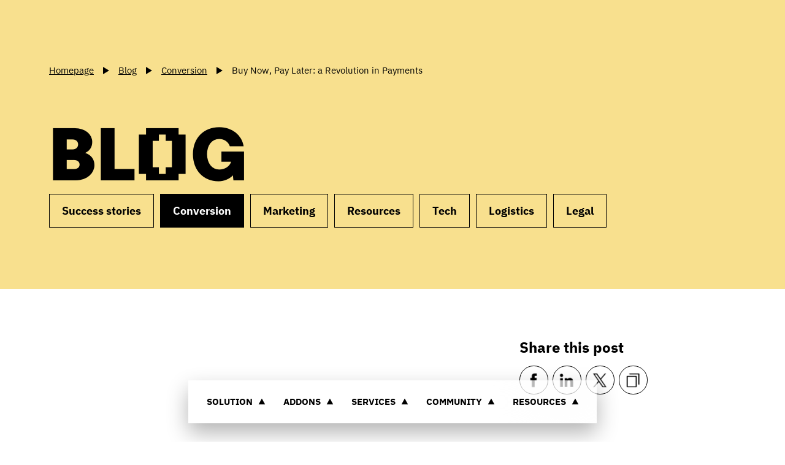

--- FILE ---
content_type: text/html
request_url: https://prestashop.com/blog/conversion-en/buy-now-pay-later-a-revolution-in-payments/
body_size: 31525
content:
<!DOCTYPE html><html  data-capo=""><head><meta charset="utf-8">
<meta name="viewport" content="width=device-width, initial-scale=1, maximum-scale=1">
<title>Buy Now, Pay Later: a Revolution in Payments | PrestaShop</title>
<script async data-key="Ij58eurnoQniQGnZ2vHIcQ" src="https://analytics.ahrefs.com/analytics.js"></script>
<script src="https://js.hsforms.net/forms/embed/v2.js"></script>
<script src="https://try.abtasty.com/1b616f091198fe52210ca8ac0cced5f9.js"></script>
<style>:root{--color-1:#fff;--color-2:#000;--color-3:#a4dbe8;--color-4:#bde9c9;--color-5:#decde7;--color-6:#f8e08e;--color-7:#f4f4f4;--color-8:#595959;--color-9:#dadada;--color-10:#268095;--color-11:#e8f6f9;--color-12:#bbb;--color-13:#f7fbfc;--color-14:#ddd;--header-height:8rem;--color-background:var(--color-1);--color-text:var(--color-2);--color-btn-background:var(--color-2);--color-btn-text:var(--color-1);--color-btn-lang:#000;--color-btn-lang-hover:#3f3f3d;--color-btn-lang-active:#1d1d1b;--color-btn-lang-text:#fff;--space:4rem;--fluid:62.5%;--pattern-1:url('data:image/svg+xml;charset=utf-8,<svg xmlns="http://www.w3.org/2000/svg" xml:space="preserve" viewBox="0 0 6.5 13"><circle cx="1.1" cy="11.9" r="1.1"/><circle cx="4.3" cy="5.4" r="1.1"/></svg>');--pattern-2:url("data:image/svg+xml;charset=utf-8,%3Csvg xmlns='http://www.w3.org/2000/svg' xml:space='preserve' viewBox='0 0 6.5 13'%3E%3Cstyle%3E.st0{fill:gray}%3C/style%3E%3Ccircle cx='4.3' cy='5.4' r='1.1' class='st0'/%3E%3Ccircle cx='1.1' cy='11.9' r='1.1' class='st0'/%3E%3C/svg%3E");--pattern:var(--pattern-1);--transition:cubic-bezier(1,0,0,1);--transition-2:cubic-bezier(.215,.61,.355,1);--grid-max:100vw;--grid-gap:2rem;--grid-rgap:2rem;--grid-ext:1.5rem;--font:"IBMPlexSans","Arial";--prestafont:"Prestafont","Arial"}@media (min-width:576px){:root{--space:6rem;--header-height:8.5rem;--grid-rgap:2.5rem}}@media (min-width:768px){:root{--space:8rem;--grid-ext:3rem}}@media (min-width:1025px){:root{--space:9rem;--grid-max:160rem;--grid-gap:3rem;--grid-rgap:4.5rem;--grid-ext:6rem}}@media (min-width:1200px){:root{--space:10rem;--grid-ext:8rem}}@media (min-width:1600px){:root{--grid-ext:10.5rem}}html{font-size:62.5%}body{font-size:1em;line-height:1.4;margin:0}*,:after,:before{box-sizing:border-box;-webkit-font-smoothing:antialiased;-moz-osx-font-smoothing:grayscale}::-moz-selection{background:#333;color:#fff;text-shadow:none}::selection{background:#333;color:#fff;text-shadow:none}article,aside,details,figcaption,figure,footer,header,hgroup,nav,section{display:block}audio,canvas,video{display:inline-block;display:inline;zoom:1}[hidden],audio:not([controls]){display:none}h1,h2,h3,h4,h5,h6{display:inherit;font-size:inherit;font-weight:inherit;margin:0}a{cursor:pointer;text-decoration:none}a:active,a:focus,a:hover{outline:none}bbr[title]{border-bottom:1px dotted}b,strong{font-weight:700}blockquote{margin:1em 40px}dfn{font-style:italic}hr{border:0;border-top:1px solid #cbc1b3;display:block;height:1px;margin:1.5em 0;padding:0}ins{background:#ff9;text-decoration:none}ins,mark{color:#000}mark{background:#ff0;font-style:italic;font-weight:700}code,kbd,pre,samp{font-family:monospace,serif;_font-family:courier new,monospace;font-size:1em}pre{white-space:pre-wrap;word-wrap:break-word}q{quotes:none}q:after,q:before{content:""}small{font-size:85%}sub,sup{font-size:75%;line-height:0;position:relative;vertical-align:baseline}sup{top:-.5em}sub{bottom:-.25em}ol,ul{list-style:none;margin:0;padding:0}dd{margin:0 0 0 40px}img{border:0;-ms-interpolation-mode:bicubic;vertical-align:middle}svg:not(:root){overflow:hidden}figure{margin:0}table{border-collapse:collapse;border-spacing:0}td{vertical-align:top}form{margin:0}fieldset{border:0;margin:0;padding:0}label{cursor:pointer}legend{border:0;margin-left:-7px;padding:0;white-space:normal}button,input,select,textarea{font-size:100%;margin:0;outline:none;vertical-align:baseline;vertical-align:middle}button:-internal-autofill-selected,input:-internal-autofill-selected,select:-internal-autofill-selected,textarea:-internal-autofill-selected{background-color:transparent}button,input{line-height:normal}button,input[type=button],input[type=reset],input[type=submit]{-webkit-appearance:button;cursor:pointer;overflow:visible}button[disabled],input[disabled]{cursor:default}input[type=checkbox],input[type=radio]{box-sizing:border-box;height:13px;padding:0;width:13px}input[type=search]{-webkit-appearance:textfield;box-sizing:content-box}input[type=search]::-webkit-search-cancel-button,input[type=search]::-webkit-search-decoration{-webkit-appearance:none}button::-moz-focus-inner,input::-moz-focus-inner{border:0;padding:0}textarea{overflow:auto;resize:vertical;vertical-align:top}input:invalid,textarea:invalid{background-color:#f0dddd}@media print{*{background:transparent!important;box-shadow:none!important;color:#000!important;filter:none!important;-ms-filter:none!important;text-shadow:none!important}a,a:visited{text-decoration:underline}a[href]:after{content:" (" attr(href) ")"}abbr[title]:after{content:" (" attr(title) ")"}.ir a:after,a[href^="#"]:after,a[href^="javascript:"]:after{content:""}blockquote,pre{border:1px solid #999;page-break-inside:avoid}thead{display:table-header-group}img,tr{page-break-inside:avoid}img{max-width:100%!important}@page{margin:.5cm}h2,h3,p{orphans:3;widows:3}h2,h3{page-break-after:avoid}}.grid{position:relative;grid-gap:var(--grid-gap);grid-row-gap:var(--grid-rgap);box-sizing:border-box;margin:0 auto;max-width:var(--grid-max);padding:0 var(--grid-ext);width:100%}.grid+.grid,.grid+.grid-fluid{margin-top:var(--grid-rgap)}.grid:not(.grid--fluid) .grid{padding-left:0;padding-right:0}.grid--no-rgap{grid-row-gap:0}.grid--fluid{max-width:180rem;padding:0}.grid-fluid{box-sizing:border-box;position:relative;width:100%;grid-row-gap:var(--grid-rgap)}.grid-fluid+.grid,.grid-fluid+.grid-fluid{margin-top:var(--grid-rgap)}.grid,.grid-fluid{align-items:stretch;display:grid;grid-template-columns:repeat(12,1fr)}.grid-fluid.start,.grid.start{align-items:flex-start}.grid-fluid.center,.grid.center{align-items:center}.grid-fluid.end,.grid.end{align-items:flex-end}.grid-fluid>*,.grid>*{grid-column:1/-1;grid-row:auto}.grid .col-1,.grid-fluid .col-1{grid-column:span 1}.grid .col-2,.grid-fluid .col-2{grid-column:span 2}.grid .col-3,.grid-fluid .col-3{grid-column:span 3}.grid .col-4,.grid-fluid .col-4{grid-column:span 4}.grid .col-5,.grid-fluid .col-5{grid-column:span 5}.grid .col-6,.grid-fluid .col-6{grid-column:span 6}.grid .col-7,.grid-fluid .col-7{grid-column:span 7}.grid .col-8,.grid-fluid .col-8{grid-column:span 8}.grid .col-9,.grid-fluid .col-9{grid-column:span 9}.grid .col-10,.grid-fluid .col-10{grid-column:span 10}.grid .col-11,.grid-fluid .col-11{grid-column:span 11}.grid .col-12,.grid-fluid .col-12{grid-column:span 12}.grid .col-1-auto,.grid-fluid .col-1-auto{grid-column:1/auto}.grid .col-1-2,.grid-fluid .col-1-2{grid-column:1/2}.grid .col-1-3,.grid-fluid .col-1-3{grid-column:1/3}.grid .col-1-4,.grid-fluid .col-1-4{grid-column:1/4}.grid .col-1-5,.grid-fluid .col-1-5{grid-column:1/5}.grid .col-1-6,.grid-fluid .col-1-6{grid-column:1/6}.grid .col-1-7,.grid-fluid .col-1-7{grid-column:1/7}.grid .col-1-8,.grid-fluid .col-1-8{grid-column:1/8}.grid .col-1-9,.grid-fluid .col-1-9{grid-column:1/9}.grid .col-1-10,.grid-fluid .col-1-10{grid-column:1/10}.grid .col-1-11,.grid-fluid .col-1-11{grid-column:1/11}.grid .col-1-12,.grid-fluid .col-1-12{grid-column:1/12}.grid .col-1-13,.grid-fluid .col-1-13{grid-column:1/13}.grid .col-1--1,.grid-fluid .col-1--1{grid-column:1/-1}.grid .col-1--2,.grid-fluid .col-1--2{grid-column:1/-2}.grid .col-1--3,.grid-fluid .col-1--3{grid-column:1/-3}.grid .col-1--4,.grid-fluid .col-1--4{grid-column:1/-4}.grid .col-1--5,.grid-fluid .col-1--5{grid-column:1/-5}.grid .col-1--6,.grid-fluid .col-1--6{grid-column:1/-6}.grid .col-1--7,.grid-fluid .col-1--7{grid-column:1/-7}.grid .col-1--8,.grid-fluid .col-1--8{grid-column:1/-8}.grid .col-1--9,.grid-fluid .col-1--9{grid-column:1/-9}.grid .col-1--10,.grid-fluid .col-1--10{grid-column:1/-10}.grid .col-1--11,.grid-fluid .col-1--11{grid-column:1/-11}.grid .col-1--12,.grid-fluid .col-1--12{grid-column:1/-12}.grid .col-2-auto,.grid-fluid .col-2-auto{grid-column:2/auto}.grid .col-2-3,.grid-fluid .col-2-3{grid-column:2/3}.grid .col-2-4,.grid-fluid .col-2-4{grid-column:2/4}.grid .col-2-5,.grid-fluid .col-2-5{grid-column:2/5}.grid .col-2-6,.grid-fluid .col-2-6{grid-column:2/6}.grid .col-2-7,.grid-fluid .col-2-7{grid-column:2/7}.grid .col-2-8,.grid-fluid .col-2-8{grid-column:2/8}.grid .col-2-9,.grid-fluid .col-2-9{grid-column:2/9}.grid .col-2-10,.grid-fluid .col-2-10{grid-column:2/10}.grid .col-2-11,.grid-fluid .col-2-11{grid-column:2/11}.grid .col-2-12,.grid-fluid .col-2-12{grid-column:2/12}.grid .col-2-13,.grid-fluid .col-2-13{grid-column:2/13}.grid .col-2--1,.grid-fluid .col-2--1{grid-column:2/-1}.grid .col-2--2,.grid-fluid .col-2--2{grid-column:2/-2}.grid .col-2--3,.grid-fluid .col-2--3{grid-column:2/-3}.grid .col-2--4,.grid-fluid .col-2--4{grid-column:2/-4}.grid .col-2--5,.grid-fluid .col-2--5{grid-column:2/-5}.grid .col-2--6,.grid-fluid .col-2--6{grid-column:2/-6}.grid .col-2--7,.grid-fluid .col-2--7{grid-column:2/-7}.grid .col-2--8,.grid-fluid .col-2--8{grid-column:2/-8}.grid .col-2--9,.grid-fluid .col-2--9{grid-column:2/-9}.grid .col-2--10,.grid-fluid .col-2--10{grid-column:2/-10}.grid .col-2--11,.grid-fluid .col-2--11{grid-column:2/-11}.grid .col-3-auto,.grid-fluid .col-3-auto{grid-column:3/auto}.grid .col-3-4,.grid-fluid .col-3-4{grid-column:3/4}.grid .col-3-5,.grid-fluid .col-3-5{grid-column:3/5}.grid .col-3-6,.grid-fluid .col-3-6{grid-column:3/6}.grid .col-3-7,.grid-fluid .col-3-7{grid-column:3/7}.grid .col-3-8,.grid-fluid .col-3-8{grid-column:3/8}.grid .col-3-9,.grid-fluid .col-3-9{grid-column:3/9}.grid .col-3-10,.grid-fluid .col-3-10{grid-column:3/10}.grid .col-3-11,.grid-fluid .col-3-11{grid-column:3/11}.grid .col-3-12,.grid-fluid .col-3-12{grid-column:3/12}.grid .col-3-13,.grid-fluid .col-3-13{grid-column:3/13}.grid .col-3--1,.grid-fluid .col-3--1{grid-column:3/-1}.grid .col-3--2,.grid-fluid .col-3--2{grid-column:3/-2}.grid .col-3--3,.grid-fluid .col-3--3{grid-column:3/-3}.grid .col-3--4,.grid-fluid .col-3--4{grid-column:3/-4}.grid .col-3--5,.grid-fluid .col-3--5{grid-column:3/-5}.grid .col-3--6,.grid-fluid .col-3--6{grid-column:3/-6}.grid .col-3--7,.grid-fluid .col-3--7{grid-column:3/-7}.grid .col-3--8,.grid-fluid .col-3--8{grid-column:3/-8}.grid .col-3--9,.grid-fluid .col-3--9{grid-column:3/-9}.grid .col-3--10,.grid-fluid .col-3--10{grid-column:3/-10}.grid .col-4-auto,.grid-fluid .col-4-auto{grid-column:4/auto}.grid .col-4-5,.grid-fluid .col-4-5{grid-column:4/5}.grid .col-4-6,.grid-fluid .col-4-6{grid-column:4/6}.grid .col-4-7,.grid-fluid .col-4-7{grid-column:4/7}.grid .col-4-8,.grid-fluid .col-4-8{grid-column:4/8}.grid .col-4-9,.grid-fluid .col-4-9{grid-column:4/9}.grid .col-4-10,.grid-fluid .col-4-10{grid-column:4/10}.grid .col-4-11,.grid-fluid .col-4-11{grid-column:4/11}.grid .col-4-12,.grid-fluid .col-4-12{grid-column:4/12}.grid .col-4-13,.grid-fluid .col-4-13{grid-column:4/13}.grid .col-4--1,.grid-fluid .col-4--1{grid-column:4/-1}.grid .col-4--2,.grid-fluid .col-4--2{grid-column:4/-2}.grid .col-4--3,.grid-fluid .col-4--3{grid-column:4/-3}.grid .col-4--4,.grid-fluid .col-4--4{grid-column:4/-4}.grid .col-4--5,.grid-fluid .col-4--5{grid-column:4/-5}.grid .col-4--6,.grid-fluid .col-4--6{grid-column:4/-6}.grid .col-4--7,.grid-fluid .col-4--7{grid-column:4/-7}.grid .col-4--8,.grid-fluid .col-4--8{grid-column:4/-8}.grid .col-4--9,.grid-fluid .col-4--9{grid-column:4/-9}.grid .col-5-auto,.grid-fluid .col-5-auto{grid-column:5/auto}.grid .col-5-6,.grid-fluid .col-5-6{grid-column:5/6}.grid .col-5-7,.grid-fluid .col-5-7{grid-column:5/7}.grid .col-5-8,.grid-fluid .col-5-8{grid-column:5/8}.grid .col-5-9,.grid-fluid .col-5-9{grid-column:5/9}.grid .col-5-10,.grid-fluid .col-5-10{grid-column:5/10}.grid .col-5-11,.grid-fluid .col-5-11{grid-column:5/11}.grid .col-5-12,.grid-fluid .col-5-12{grid-column:5/12}.grid .col-5-13,.grid-fluid .col-5-13{grid-column:5/13}.grid .col-5--1,.grid-fluid .col-5--1{grid-column:5/-1}.grid .col-5--2,.grid-fluid .col-5--2{grid-column:5/-2}.grid .col-5--3,.grid-fluid .col-5--3{grid-column:5/-3}.grid .col-5--4,.grid-fluid .col-5--4{grid-column:5/-4}.grid .col-5--5,.grid-fluid .col-5--5{grid-column:5/-5}.grid .col-5--6,.grid-fluid .col-5--6{grid-column:5/-6}.grid .col-5--7,.grid-fluid .col-5--7{grid-column:5/-7}.grid .col-5--8,.grid-fluid .col-5--8{grid-column:5/-8}.grid .col-6-auto,.grid-fluid .col-6-auto{grid-column:6/auto}.grid .col-6-7,.grid-fluid .col-6-7{grid-column:6/7}.grid .col-6-8,.grid-fluid .col-6-8{grid-column:6/8}.grid .col-6-9,.grid-fluid .col-6-9{grid-column:6/9}.grid .col-6-10,.grid-fluid .col-6-10{grid-column:6/10}.grid .col-6-11,.grid-fluid .col-6-11{grid-column:6/11}.grid .col-6-12,.grid-fluid .col-6-12{grid-column:6/12}.grid .col-6-13,.grid-fluid .col-6-13{grid-column:6/13}.grid .col-6--1,.grid-fluid .col-6--1{grid-column:6/-1}.grid .col-6--2,.grid-fluid .col-6--2{grid-column:6/-2}.grid .col-6--3,.grid-fluid .col-6--3{grid-column:6/-3}.grid .col-6--4,.grid-fluid .col-6--4{grid-column:6/-4}.grid .col-6--5,.grid-fluid .col-6--5{grid-column:6/-5}.grid .col-6--6,.grid-fluid .col-6--6{grid-column:6/-6}.grid .col-6--7,.grid-fluid .col-6--7{grid-column:6/-7}.grid .col-7-auto,.grid-fluid .col-7-auto{grid-column:7/auto}.grid .col-7-8,.grid-fluid .col-7-8{grid-column:7/8}.grid .col-7-9,.grid-fluid .col-7-9{grid-column:7/9}.grid .col-7-10,.grid-fluid .col-7-10{grid-column:7/10}.grid .col-7-11,.grid-fluid .col-7-11{grid-column:7/11}.grid .col-7-12,.grid-fluid .col-7-12{grid-column:7/12}.grid .col-7-13,.grid-fluid .col-7-13{grid-column:7/13}.grid .col-7--1,.grid-fluid .col-7--1{grid-column:7/-1}.grid .col-7--2,.grid-fluid .col-7--2{grid-column:7/-2}.grid .col-7--3,.grid-fluid .col-7--3{grid-column:7/-3}.grid .col-7--4,.grid-fluid .col-7--4{grid-column:7/-4}.grid .col-7--5,.grid-fluid .col-7--5{grid-column:7/-5}.grid .col-7--6,.grid-fluid .col-7--6{grid-column:7/-6}.grid .col-8-auto,.grid-fluid .col-8-auto{grid-column:8/auto}.grid .col-8-9,.grid-fluid .col-8-9{grid-column:8/9}.grid .col-8-10,.grid-fluid .col-8-10{grid-column:8/10}.grid .col-8-11,.grid-fluid .col-8-11{grid-column:8/11}.grid .col-8-12,.grid-fluid .col-8-12{grid-column:8/12}.grid .col-8-13,.grid-fluid .col-8-13{grid-column:8/13}.grid .col-8--1,.grid-fluid .col-8--1{grid-column:8/-1}.grid .col-8--2,.grid-fluid .col-8--2{grid-column:8/-2}.grid .col-8--3,.grid-fluid .col-8--3{grid-column:8/-3}.grid .col-8--4,.grid-fluid .col-8--4{grid-column:8/-4}.grid .col-8--5,.grid-fluid .col-8--5{grid-column:8/-5}.grid .col-9-auto,.grid-fluid .col-9-auto{grid-column:9/auto}.grid .col-9-10,.grid-fluid .col-9-10{grid-column:9/10}.grid .col-9-11,.grid-fluid .col-9-11{grid-column:9/11}.grid .col-9-12,.grid-fluid .col-9-12{grid-column:9/12}.grid .col-9-13,.grid-fluid .col-9-13{grid-column:9/13}.grid .col-9--1,.grid-fluid .col-9--1{grid-column:9/-1}.grid .col-9--2,.grid-fluid .col-9--2{grid-column:9/-2}.grid .col-9--3,.grid-fluid .col-9--3{grid-column:9/-3}.grid .col-9--4,.grid-fluid .col-9--4{grid-column:9/-4}.grid .col-10-auto,.grid-fluid .col-10-auto{grid-column:10/auto}.grid .col-10-11,.grid-fluid .col-10-11{grid-column:10/11}.grid .col-10-12,.grid-fluid .col-10-12{grid-column:10/12}.grid .col-10-13,.grid-fluid .col-10-13{grid-column:10/13}.grid .col-10--1,.grid-fluid .col-10--1{grid-column:10/-1}.grid .col-10--2,.grid-fluid .col-10--2{grid-column:10/-2}.grid .col-10--3,.grid-fluid .col-10--3{grid-column:10/-3}.grid .col-11-auto,.grid-fluid .col-11-auto{grid-column:11/auto}.grid .col-11-12,.grid-fluid .col-11-12{grid-column:11/12}.grid .col-11-13,.grid-fluid .col-11-13{grid-column:11/13}.grid .col-11--1,.grid-fluid .col-11--1{grid-column:11/-1}.grid .col-11--2,.grid-fluid .col-11--2{grid-column:11/-2}.grid .col-12-auto,.grid-fluid .col-12-auto{grid-column:12/auto}.grid .col-12-13,.grid-fluid .col-12-13{grid-column:12/13}.grid .col-12--1,.grid-fluid .col-12--1{grid-column:12/-1}@media (min-width:576px){.grid .col-sm-1,.grid-fluid .col-sm-1{grid-column:span 1!important}.grid .col-sm-2,.grid-fluid .col-sm-2{grid-column:span 2!important}.grid .col-sm-3,.grid-fluid .col-sm-3{grid-column:span 3!important}.grid .col-sm-4,.grid-fluid .col-sm-4{grid-column:span 4!important}.grid .col-sm-5,.grid-fluid .col-sm-5{grid-column:span 5!important}.grid .col-sm-6,.grid-fluid .col-sm-6{grid-column:span 6!important}.grid .col-sm-7,.grid-fluid .col-sm-7{grid-column:span 7!important}.grid .col-sm-8,.grid-fluid .col-sm-8{grid-column:span 8!important}.grid .col-sm-9,.grid-fluid .col-sm-9{grid-column:span 9!important}.grid .col-sm-10,.grid-fluid .col-sm-10{grid-column:span 10!important}.grid .col-sm-11,.grid-fluid .col-sm-11{grid-column:span 11!important}.grid .col-sm-12,.grid-fluid .col-sm-12{grid-column:span 12!important}.grid .col-sm-1-auto,.grid-fluid .col-sm-1-auto{grid-column:1/auto!important}.grid .col-sm-1-2,.grid-fluid .col-sm-1-2{grid-column:1/2!important}.grid .col-sm-1-3,.grid-fluid .col-sm-1-3{grid-column:1/3!important}.grid .col-sm-1-4,.grid-fluid .col-sm-1-4{grid-column:1/4!important}.grid .col-sm-1-5,.grid-fluid .col-sm-1-5{grid-column:1/5!important}.grid .col-sm-1-6,.grid-fluid .col-sm-1-6{grid-column:1/6!important}.grid .col-sm-1-7,.grid-fluid .col-sm-1-7{grid-column:1/7!important}.grid .col-sm-1-8,.grid-fluid .col-sm-1-8{grid-column:1/8!important}.grid .col-sm-1-9,.grid-fluid .col-sm-1-9{grid-column:1/9!important}.grid .col-sm-1-10,.grid-fluid .col-sm-1-10{grid-column:1/10!important}.grid .col-sm-1-11,.grid-fluid .col-sm-1-11{grid-column:1/11!important}.grid .col-sm-1-12,.grid-fluid .col-sm-1-12{grid-column:1/12!important}.grid .col-sm-1-13,.grid-fluid .col-sm-1-13{grid-column:1/13!important}.grid .col-sm-1--1,.grid-fluid .col-sm-1--1{grid-column:1/-1!important}.grid .col-sm-1--2,.grid-fluid .col-sm-1--2{grid-column:1/-2!important}.grid .col-sm-1--3,.grid-fluid .col-sm-1--3{grid-column:1/-3!important}.grid .col-sm-1--4,.grid-fluid .col-sm-1--4{grid-column:1/-4!important}.grid .col-sm-1--5,.grid-fluid .col-sm-1--5{grid-column:1/-5!important}.grid .col-sm-1--6,.grid-fluid .col-sm-1--6{grid-column:1/-6!important}.grid .col-sm-1--7,.grid-fluid .col-sm-1--7{grid-column:1/-7!important}.grid .col-sm-1--8,.grid-fluid .col-sm-1--8{grid-column:1/-8!important}.grid .col-sm-1--9,.grid-fluid .col-sm-1--9{grid-column:1/-9!important}.grid .col-sm-1--10,.grid-fluid .col-sm-1--10{grid-column:1/-10!important}.grid .col-sm-1--11,.grid-fluid .col-sm-1--11{grid-column:1/-11!important}.grid .col-sm-1--12,.grid-fluid .col-sm-1--12{grid-column:1/-12!important}.grid .col-sm-2-auto,.grid-fluid .col-sm-2-auto{grid-column:2/auto!important}.grid .col-sm-2-3,.grid-fluid .col-sm-2-3{grid-column:2/3!important}.grid .col-sm-2-4,.grid-fluid .col-sm-2-4{grid-column:2/4!important}.grid .col-sm-2-5,.grid-fluid .col-sm-2-5{grid-column:2/5!important}.grid .col-sm-2-6,.grid-fluid .col-sm-2-6{grid-column:2/6!important}.grid .col-sm-2-7,.grid-fluid .col-sm-2-7{grid-column:2/7!important}.grid .col-sm-2-8,.grid-fluid .col-sm-2-8{grid-column:2/8!important}.grid .col-sm-2-9,.grid-fluid .col-sm-2-9{grid-column:2/9!important}.grid .col-sm-2-10,.grid-fluid .col-sm-2-10{grid-column:2/10!important}.grid .col-sm-2-11,.grid-fluid .col-sm-2-11{grid-column:2/11!important}.grid .col-sm-2-12,.grid-fluid .col-sm-2-12{grid-column:2/12!important}.grid .col-sm-2-13,.grid-fluid .col-sm-2-13{grid-column:2/13!important}.grid .col-sm-2--1,.grid-fluid .col-sm-2--1{grid-column:2/-1!important}.grid .col-sm-2--2,.grid-fluid .col-sm-2--2{grid-column:2/-2!important}.grid .col-sm-2--3,.grid-fluid .col-sm-2--3{grid-column:2/-3!important}.grid .col-sm-2--4,.grid-fluid .col-sm-2--4{grid-column:2/-4!important}.grid .col-sm-2--5,.grid-fluid .col-sm-2--5{grid-column:2/-5!important}.grid .col-sm-2--6,.grid-fluid .col-sm-2--6{grid-column:2/-6!important}.grid .col-sm-2--7,.grid-fluid .col-sm-2--7{grid-column:2/-7!important}.grid .col-sm-2--8,.grid-fluid .col-sm-2--8{grid-column:2/-8!important}.grid .col-sm-2--9,.grid-fluid .col-sm-2--9{grid-column:2/-9!important}.grid .col-sm-2--10,.grid-fluid .col-sm-2--10{grid-column:2/-10!important}.grid .col-sm-2--11,.grid-fluid .col-sm-2--11{grid-column:2/-11!important}.grid .col-sm-3-auto,.grid-fluid .col-sm-3-auto{grid-column:3/auto!important}.grid .col-sm-3-4,.grid-fluid .col-sm-3-4{grid-column:3/4!important}.grid .col-sm-3-5,.grid-fluid .col-sm-3-5{grid-column:3/5!important}.grid .col-sm-3-6,.grid-fluid .col-sm-3-6{grid-column:3/6!important}.grid .col-sm-3-7,.grid-fluid .col-sm-3-7{grid-column:3/7!important}.grid .col-sm-3-8,.grid-fluid .col-sm-3-8{grid-column:3/8!important}.grid .col-sm-3-9,.grid-fluid .col-sm-3-9{grid-column:3/9!important}.grid .col-sm-3-10,.grid-fluid .col-sm-3-10{grid-column:3/10!important}.grid .col-sm-3-11,.grid-fluid .col-sm-3-11{grid-column:3/11!important}.grid .col-sm-3-12,.grid-fluid .col-sm-3-12{grid-column:3/12!important}.grid .col-sm-3-13,.grid-fluid .col-sm-3-13{grid-column:3/13!important}.grid .col-sm-3--1,.grid-fluid .col-sm-3--1{grid-column:3/-1!important}.grid .col-sm-3--2,.grid-fluid .col-sm-3--2{grid-column:3/-2!important}.grid .col-sm-3--3,.grid-fluid .col-sm-3--3{grid-column:3/-3!important}.grid .col-sm-3--4,.grid-fluid .col-sm-3--4{grid-column:3/-4!important}.grid .col-sm-3--5,.grid-fluid .col-sm-3--5{grid-column:3/-5!important}.grid .col-sm-3--6,.grid-fluid .col-sm-3--6{grid-column:3/-6!important}.grid .col-sm-3--7,.grid-fluid .col-sm-3--7{grid-column:3/-7!important}.grid .col-sm-3--8,.grid-fluid .col-sm-3--8{grid-column:3/-8!important}.grid .col-sm-3--9,.grid-fluid .col-sm-3--9{grid-column:3/-9!important}.grid .col-sm-3--10,.grid-fluid .col-sm-3--10{grid-column:3/-10!important}.grid .col-sm-4-auto,.grid-fluid .col-sm-4-auto{grid-column:4/auto!important}.grid .col-sm-4-5,.grid-fluid .col-sm-4-5{grid-column:4/5!important}.grid .col-sm-4-6,.grid-fluid .col-sm-4-6{grid-column:4/6!important}.grid .col-sm-4-7,.grid-fluid .col-sm-4-7{grid-column:4/7!important}.grid .col-sm-4-8,.grid-fluid .col-sm-4-8{grid-column:4/8!important}.grid .col-sm-4-9,.grid-fluid .col-sm-4-9{grid-column:4/9!important}.grid .col-sm-4-10,.grid-fluid .col-sm-4-10{grid-column:4/10!important}.grid .col-sm-4-11,.grid-fluid .col-sm-4-11{grid-column:4/11!important}.grid .col-sm-4-12,.grid-fluid .col-sm-4-12{grid-column:4/12!important}.grid .col-sm-4-13,.grid-fluid .col-sm-4-13{grid-column:4/13!important}.grid .col-sm-4--1,.grid-fluid .col-sm-4--1{grid-column:4/-1!important}.grid .col-sm-4--2,.grid-fluid .col-sm-4--2{grid-column:4/-2!important}.grid .col-sm-4--3,.grid-fluid .col-sm-4--3{grid-column:4/-3!important}.grid .col-sm-4--4,.grid-fluid .col-sm-4--4{grid-column:4/-4!important}.grid .col-sm-4--5,.grid-fluid .col-sm-4--5{grid-column:4/-5!important}.grid .col-sm-4--6,.grid-fluid .col-sm-4--6{grid-column:4/-6!important}.grid .col-sm-4--7,.grid-fluid .col-sm-4--7{grid-column:4/-7!important}.grid .col-sm-4--8,.grid-fluid .col-sm-4--8{grid-column:4/-8!important}.grid .col-sm-4--9,.grid-fluid .col-sm-4--9{grid-column:4/-9!important}.grid .col-sm-5-auto,.grid-fluid .col-sm-5-auto{grid-column:5/auto!important}.grid .col-sm-5-6,.grid-fluid .col-sm-5-6{grid-column:5/6!important}.grid .col-sm-5-7,.grid-fluid .col-sm-5-7{grid-column:5/7!important}.grid .col-sm-5-8,.grid-fluid .col-sm-5-8{grid-column:5/8!important}.grid .col-sm-5-9,.grid-fluid .col-sm-5-9{grid-column:5/9!important}.grid .col-sm-5-10,.grid-fluid .col-sm-5-10{grid-column:5/10!important}.grid .col-sm-5-11,.grid-fluid .col-sm-5-11{grid-column:5/11!important}.grid .col-sm-5-12,.grid-fluid .col-sm-5-12{grid-column:5/12!important}.grid .col-sm-5-13,.grid-fluid .col-sm-5-13{grid-column:5/13!important}.grid .col-sm-5--1,.grid-fluid .col-sm-5--1{grid-column:5/-1!important}.grid .col-sm-5--2,.grid-fluid .col-sm-5--2{grid-column:5/-2!important}.grid .col-sm-5--3,.grid-fluid .col-sm-5--3{grid-column:5/-3!important}.grid .col-sm-5--4,.grid-fluid .col-sm-5--4{grid-column:5/-4!important}.grid .col-sm-5--5,.grid-fluid .col-sm-5--5{grid-column:5/-5!important}.grid .col-sm-5--6,.grid-fluid .col-sm-5--6{grid-column:5/-6!important}.grid .col-sm-5--7,.grid-fluid .col-sm-5--7{grid-column:5/-7!important}.grid .col-sm-5--8,.grid-fluid .col-sm-5--8{grid-column:5/-8!important}.grid .col-sm-6-auto,.grid-fluid .col-sm-6-auto{grid-column:6/auto!important}.grid .col-sm-6-7,.grid-fluid .col-sm-6-7{grid-column:6/7!important}.grid .col-sm-6-8,.grid-fluid .col-sm-6-8{grid-column:6/8!important}.grid .col-sm-6-9,.grid-fluid .col-sm-6-9{grid-column:6/9!important}.grid .col-sm-6-10,.grid-fluid .col-sm-6-10{grid-column:6/10!important}.grid .col-sm-6-11,.grid-fluid .col-sm-6-11{grid-column:6/11!important}.grid .col-sm-6-12,.grid-fluid .col-sm-6-12{grid-column:6/12!important}.grid .col-sm-6-13,.grid-fluid .col-sm-6-13{grid-column:6/13!important}.grid .col-sm-6--1,.grid-fluid .col-sm-6--1{grid-column:6/-1!important}.grid .col-sm-6--2,.grid-fluid .col-sm-6--2{grid-column:6/-2!important}.grid .col-sm-6--3,.grid-fluid .col-sm-6--3{grid-column:6/-3!important}.grid .col-sm-6--4,.grid-fluid .col-sm-6--4{grid-column:6/-4!important}.grid .col-sm-6--5,.grid-fluid .col-sm-6--5{grid-column:6/-5!important}.grid .col-sm-6--6,.grid-fluid .col-sm-6--6{grid-column:6/-6!important}.grid .col-sm-6--7,.grid-fluid .col-sm-6--7{grid-column:6/-7!important}.grid .col-sm-7-auto,.grid-fluid .col-sm-7-auto{grid-column:7/auto!important}.grid .col-sm-7-8,.grid-fluid .col-sm-7-8{grid-column:7/8!important}.grid .col-sm-7-9,.grid-fluid .col-sm-7-9{grid-column:7/9!important}.grid .col-sm-7-10,.grid-fluid .col-sm-7-10{grid-column:7/10!important}.grid .col-sm-7-11,.grid-fluid .col-sm-7-11{grid-column:7/11!important}.grid .col-sm-7-12,.grid-fluid .col-sm-7-12{grid-column:7/12!important}.grid .col-sm-7-13,.grid-fluid .col-sm-7-13{grid-column:7/13!important}.grid .col-sm-7--1,.grid-fluid .col-sm-7--1{grid-column:7/-1!important}.grid .col-sm-7--2,.grid-fluid .col-sm-7--2{grid-column:7/-2!important}.grid .col-sm-7--3,.grid-fluid .col-sm-7--3{grid-column:7/-3!important}.grid .col-sm-7--4,.grid-fluid .col-sm-7--4{grid-column:7/-4!important}.grid .col-sm-7--5,.grid-fluid .col-sm-7--5{grid-column:7/-5!important}.grid .col-sm-7--6,.grid-fluid .col-sm-7--6{grid-column:7/-6!important}.grid .col-sm-8-auto,.grid-fluid .col-sm-8-auto{grid-column:8/auto!important}.grid .col-sm-8-9,.grid-fluid .col-sm-8-9{grid-column:8/9!important}.grid .col-sm-8-10,.grid-fluid .col-sm-8-10{grid-column:8/10!important}.grid .col-sm-8-11,.grid-fluid .col-sm-8-11{grid-column:8/11!important}.grid .col-sm-8-12,.grid-fluid .col-sm-8-12{grid-column:8/12!important}.grid .col-sm-8-13,.grid-fluid .col-sm-8-13{grid-column:8/13!important}.grid .col-sm-8--1,.grid-fluid .col-sm-8--1{grid-column:8/-1!important}.grid .col-sm-8--2,.grid-fluid .col-sm-8--2{grid-column:8/-2!important}.grid .col-sm-8--3,.grid-fluid .col-sm-8--3{grid-column:8/-3!important}.grid .col-sm-8--4,.grid-fluid .col-sm-8--4{grid-column:8/-4!important}.grid .col-sm-8--5,.grid-fluid .col-sm-8--5{grid-column:8/-5!important}.grid .col-sm-9-auto,.grid-fluid .col-sm-9-auto{grid-column:9/auto!important}.grid .col-sm-9-10,.grid-fluid .col-sm-9-10{grid-column:9/10!important}.grid .col-sm-9-11,.grid-fluid .col-sm-9-11{grid-column:9/11!important}.grid .col-sm-9-12,.grid-fluid .col-sm-9-12{grid-column:9/12!important}.grid .col-sm-9-13,.grid-fluid .col-sm-9-13{grid-column:9/13!important}.grid .col-sm-9--1,.grid-fluid .col-sm-9--1{grid-column:9/-1!important}.grid .col-sm-9--2,.grid-fluid .col-sm-9--2{grid-column:9/-2!important}.grid .col-sm-9--3,.grid-fluid .col-sm-9--3{grid-column:9/-3!important}.grid .col-sm-9--4,.grid-fluid .col-sm-9--4{grid-column:9/-4!important}.grid .col-sm-10-auto,.grid-fluid .col-sm-10-auto{grid-column:10/auto!important}.grid .col-sm-10-11,.grid-fluid .col-sm-10-11{grid-column:10/11!important}.grid .col-sm-10-12,.grid-fluid .col-sm-10-12{grid-column:10/12!important}.grid .col-sm-10-13,.grid-fluid .col-sm-10-13{grid-column:10/13!important}.grid .col-sm-10--1,.grid-fluid .col-sm-10--1{grid-column:10/-1!important}.grid .col-sm-10--2,.grid-fluid .col-sm-10--2{grid-column:10/-2!important}.grid .col-sm-10--3,.grid-fluid .col-sm-10--3{grid-column:10/-3!important}.grid .col-sm-11-auto,.grid-fluid .col-sm-11-auto{grid-column:11/auto!important}.grid .col-sm-11-12,.grid-fluid .col-sm-11-12{grid-column:11/12!important}.grid .col-sm-11-13,.grid-fluid .col-sm-11-13{grid-column:11/13!important}.grid .col-sm-11--1,.grid-fluid .col-sm-11--1{grid-column:11/-1!important}.grid .col-sm-11--2,.grid-fluid .col-sm-11--2{grid-column:11/-2!important}.grid .col-sm-12-auto,.grid-fluid .col-sm-12-auto{grid-column:12/auto!important}.grid .col-sm-12-13,.grid-fluid .col-sm-12-13{grid-column:12/13!important}.grid .col-sm-12--1,.grid-fluid .col-sm-12--1{grid-column:12/-1!important}}@media (min-width:768px){.grid .col-md-1,.grid-fluid .col-md-1{grid-column:span 1!important}.grid .col-md-2,.grid-fluid .col-md-2{grid-column:span 2!important}.grid .col-md-3,.grid-fluid .col-md-3{grid-column:span 3!important}.grid .col-md-4,.grid-fluid .col-md-4{grid-column:span 4!important}.grid .col-md-5,.grid-fluid .col-md-5{grid-column:span 5!important}.grid .col-md-6,.grid-fluid .col-md-6{grid-column:span 6!important}.grid .col-md-7,.grid-fluid .col-md-7{grid-column:span 7!important}.grid .col-md-8,.grid-fluid .col-md-8{grid-column:span 8!important}.grid .col-md-9,.grid-fluid .col-md-9{grid-column:span 9!important}.grid .col-md-10,.grid-fluid .col-md-10{grid-column:span 10!important}.grid .col-md-11,.grid-fluid .col-md-11{grid-column:span 11!important}.grid .col-md-12,.grid-fluid .col-md-12{grid-column:span 12!important}.grid .col-md-1-auto,.grid-fluid .col-md-1-auto{grid-column:1/auto!important}.grid .col-md-1-2,.grid-fluid .col-md-1-2{grid-column:1/2!important}.grid .col-md-1-3,.grid-fluid .col-md-1-3{grid-column:1/3!important}.grid .col-md-1-4,.grid-fluid .col-md-1-4{grid-column:1/4!important}.grid .col-md-1-5,.grid-fluid .col-md-1-5{grid-column:1/5!important}.grid .col-md-1-6,.grid-fluid .col-md-1-6{grid-column:1/6!important}.grid .col-md-1-7,.grid-fluid .col-md-1-7{grid-column:1/7!important}.grid .col-md-1-8,.grid-fluid .col-md-1-8{grid-column:1/8!important}.grid .col-md-1-9,.grid-fluid .col-md-1-9{grid-column:1/9!important}.grid .col-md-1-10,.grid-fluid .col-md-1-10{grid-column:1/10!important}.grid .col-md-1-11,.grid-fluid .col-md-1-11{grid-column:1/11!important}.grid .col-md-1-12,.grid-fluid .col-md-1-12{grid-column:1/12!important}.grid .col-md-1-13,.grid-fluid .col-md-1-13{grid-column:1/13!important}.grid .col-md-1--1,.grid-fluid .col-md-1--1{grid-column:1/-1!important}.grid .col-md-1--2,.grid-fluid .col-md-1--2{grid-column:1/-2!important}.grid .col-md-1--3,.grid-fluid .col-md-1--3{grid-column:1/-3!important}.grid .col-md-1--4,.grid-fluid .col-md-1--4{grid-column:1/-4!important}.grid .col-md-1--5,.grid-fluid .col-md-1--5{grid-column:1/-5!important}.grid .col-md-1--6,.grid-fluid .col-md-1--6{grid-column:1/-6!important}.grid .col-md-1--7,.grid-fluid .col-md-1--7{grid-column:1/-7!important}.grid .col-md-1--8,.grid-fluid .col-md-1--8{grid-column:1/-8!important}.grid .col-md-1--9,.grid-fluid .col-md-1--9{grid-column:1/-9!important}.grid .col-md-1--10,.grid-fluid .col-md-1--10{grid-column:1/-10!important}.grid .col-md-1--11,.grid-fluid .col-md-1--11{grid-column:1/-11!important}.grid .col-md-1--12,.grid-fluid .col-md-1--12{grid-column:1/-12!important}.grid .col-md-2-auto,.grid-fluid .col-md-2-auto{grid-column:2/auto!important}.grid .col-md-2-3,.grid-fluid .col-md-2-3{grid-column:2/3!important}.grid .col-md-2-4,.grid-fluid .col-md-2-4{grid-column:2/4!important}.grid .col-md-2-5,.grid-fluid .col-md-2-5{grid-column:2/5!important}.grid .col-md-2-6,.grid-fluid .col-md-2-6{grid-column:2/6!important}.grid .col-md-2-7,.grid-fluid .col-md-2-7{grid-column:2/7!important}.grid .col-md-2-8,.grid-fluid .col-md-2-8{grid-column:2/8!important}.grid .col-md-2-9,.grid-fluid .col-md-2-9{grid-column:2/9!important}.grid .col-md-2-10,.grid-fluid .col-md-2-10{grid-column:2/10!important}.grid .col-md-2-11,.grid-fluid .col-md-2-11{grid-column:2/11!important}.grid .col-md-2-12,.grid-fluid .col-md-2-12{grid-column:2/12!important}.grid .col-md-2-13,.grid-fluid .col-md-2-13{grid-column:2/13!important}.grid .col-md-2--1,.grid-fluid .col-md-2--1{grid-column:2/-1!important}.grid .col-md-2--2,.grid-fluid .col-md-2--2{grid-column:2/-2!important}.grid .col-md-2--3,.grid-fluid .col-md-2--3{grid-column:2/-3!important}.grid .col-md-2--4,.grid-fluid .col-md-2--4{grid-column:2/-4!important}.grid .col-md-2--5,.grid-fluid .col-md-2--5{grid-column:2/-5!important}.grid .col-md-2--6,.grid-fluid .col-md-2--6{grid-column:2/-6!important}.grid .col-md-2--7,.grid-fluid .col-md-2--7{grid-column:2/-7!important}.grid .col-md-2--8,.grid-fluid .col-md-2--8{grid-column:2/-8!important}.grid .col-md-2--9,.grid-fluid .col-md-2--9{grid-column:2/-9!important}.grid .col-md-2--10,.grid-fluid .col-md-2--10{grid-column:2/-10!important}.grid .col-md-2--11,.grid-fluid .col-md-2--11{grid-column:2/-11!important}.grid .col-md-3-auto,.grid-fluid .col-md-3-auto{grid-column:3/auto!important}.grid .col-md-3-4,.grid-fluid .col-md-3-4{grid-column:3/4!important}.grid .col-md-3-5,.grid-fluid .col-md-3-5{grid-column:3/5!important}.grid .col-md-3-6,.grid-fluid .col-md-3-6{grid-column:3/6!important}.grid .col-md-3-7,.grid-fluid .col-md-3-7{grid-column:3/7!important}.grid .col-md-3-8,.grid-fluid .col-md-3-8{grid-column:3/8!important}.grid .col-md-3-9,.grid-fluid .col-md-3-9{grid-column:3/9!important}.grid .col-md-3-10,.grid-fluid .col-md-3-10{grid-column:3/10!important}.grid .col-md-3-11,.grid-fluid .col-md-3-11{grid-column:3/11!important}.grid .col-md-3-12,.grid-fluid .col-md-3-12{grid-column:3/12!important}.grid .col-md-3-13,.grid-fluid .col-md-3-13{grid-column:3/13!important}.grid .col-md-3--1,.grid-fluid .col-md-3--1{grid-column:3/-1!important}.grid .col-md-3--2,.grid-fluid .col-md-3--2{grid-column:3/-2!important}.grid .col-md-3--3,.grid-fluid .col-md-3--3{grid-column:3/-3!important}.grid .col-md-3--4,.grid-fluid .col-md-3--4{grid-column:3/-4!important}.grid .col-md-3--5,.grid-fluid .col-md-3--5{grid-column:3/-5!important}.grid .col-md-3--6,.grid-fluid .col-md-3--6{grid-column:3/-6!important}.grid .col-md-3--7,.grid-fluid .col-md-3--7{grid-column:3/-7!important}.grid .col-md-3--8,.grid-fluid .col-md-3--8{grid-column:3/-8!important}.grid .col-md-3--9,.grid-fluid .col-md-3--9{grid-column:3/-9!important}.grid .col-md-3--10,.grid-fluid .col-md-3--10{grid-column:3/-10!important}.grid .col-md-4-auto,.grid-fluid .col-md-4-auto{grid-column:4/auto!important}.grid .col-md-4-5,.grid-fluid .col-md-4-5{grid-column:4/5!important}.grid .col-md-4-6,.grid-fluid .col-md-4-6{grid-column:4/6!important}.grid .col-md-4-7,.grid-fluid .col-md-4-7{grid-column:4/7!important}.grid .col-md-4-8,.grid-fluid .col-md-4-8{grid-column:4/8!important}.grid .col-md-4-9,.grid-fluid .col-md-4-9{grid-column:4/9!important}.grid .col-md-4-10,.grid-fluid .col-md-4-10{grid-column:4/10!important}.grid .col-md-4-11,.grid-fluid .col-md-4-11{grid-column:4/11!important}.grid .col-md-4-12,.grid-fluid .col-md-4-12{grid-column:4/12!important}.grid .col-md-4-13,.grid-fluid .col-md-4-13{grid-column:4/13!important}.grid .col-md-4--1,.grid-fluid .col-md-4--1{grid-column:4/-1!important}.grid .col-md-4--2,.grid-fluid .col-md-4--2{grid-column:4/-2!important}.grid .col-md-4--3,.grid-fluid .col-md-4--3{grid-column:4/-3!important}.grid .col-md-4--4,.grid-fluid .col-md-4--4{grid-column:4/-4!important}.grid .col-md-4--5,.grid-fluid .col-md-4--5{grid-column:4/-5!important}.grid .col-md-4--6,.grid-fluid .col-md-4--6{grid-column:4/-6!important}.grid .col-md-4--7,.grid-fluid .col-md-4--7{grid-column:4/-7!important}.grid .col-md-4--8,.grid-fluid .col-md-4--8{grid-column:4/-8!important}.grid .col-md-4--9,.grid-fluid .col-md-4--9{grid-column:4/-9!important}.grid .col-md-5-auto,.grid-fluid .col-md-5-auto{grid-column:5/auto!important}.grid .col-md-5-6,.grid-fluid .col-md-5-6{grid-column:5/6!important}.grid .col-md-5-7,.grid-fluid .col-md-5-7{grid-column:5/7!important}.grid .col-md-5-8,.grid-fluid .col-md-5-8{grid-column:5/8!important}.grid .col-md-5-9,.grid-fluid .col-md-5-9{grid-column:5/9!important}.grid .col-md-5-10,.grid-fluid .col-md-5-10{grid-column:5/10!important}.grid .col-md-5-11,.grid-fluid .col-md-5-11{grid-column:5/11!important}.grid .col-md-5-12,.grid-fluid .col-md-5-12{grid-column:5/12!important}.grid .col-md-5-13,.grid-fluid .col-md-5-13{grid-column:5/13!important}.grid .col-md-5--1,.grid-fluid .col-md-5--1{grid-column:5/-1!important}.grid .col-md-5--2,.grid-fluid .col-md-5--2{grid-column:5/-2!important}.grid .col-md-5--3,.grid-fluid .col-md-5--3{grid-column:5/-3!important}.grid .col-md-5--4,.grid-fluid .col-md-5--4{grid-column:5/-4!important}.grid .col-md-5--5,.grid-fluid .col-md-5--5{grid-column:5/-5!important}.grid .col-md-5--6,.grid-fluid .col-md-5--6{grid-column:5/-6!important}.grid .col-md-5--7,.grid-fluid .col-md-5--7{grid-column:5/-7!important}.grid .col-md-5--8,.grid-fluid .col-md-5--8{grid-column:5/-8!important}.grid .col-md-6-auto,.grid-fluid .col-md-6-auto{grid-column:6/auto!important}.grid .col-md-6-7,.grid-fluid .col-md-6-7{grid-column:6/7!important}.grid .col-md-6-8,.grid-fluid .col-md-6-8{grid-column:6/8!important}.grid .col-md-6-9,.grid-fluid .col-md-6-9{grid-column:6/9!important}.grid .col-md-6-10,.grid-fluid .col-md-6-10{grid-column:6/10!important}.grid .col-md-6-11,.grid-fluid .col-md-6-11{grid-column:6/11!important}.grid .col-md-6-12,.grid-fluid .col-md-6-12{grid-column:6/12!important}.grid .col-md-6-13,.grid-fluid .col-md-6-13{grid-column:6/13!important}.grid .col-md-6--1,.grid-fluid .col-md-6--1{grid-column:6/-1!important}.grid .col-md-6--2,.grid-fluid .col-md-6--2{grid-column:6/-2!important}.grid .col-md-6--3,.grid-fluid .col-md-6--3{grid-column:6/-3!important}.grid .col-md-6--4,.grid-fluid .col-md-6--4{grid-column:6/-4!important}.grid .col-md-6--5,.grid-fluid .col-md-6--5{grid-column:6/-5!important}.grid .col-md-6--6,.grid-fluid .col-md-6--6{grid-column:6/-6!important}.grid .col-md-6--7,.grid-fluid .col-md-6--7{grid-column:6/-7!important}.grid .col-md-7-auto,.grid-fluid .col-md-7-auto{grid-column:7/auto!important}.grid .col-md-7-8,.grid-fluid .col-md-7-8{grid-column:7/8!important}.grid .col-md-7-9,.grid-fluid .col-md-7-9{grid-column:7/9!important}.grid .col-md-7-10,.grid-fluid .col-md-7-10{grid-column:7/10!important}.grid .col-md-7-11,.grid-fluid .col-md-7-11{grid-column:7/11!important}.grid .col-md-7-12,.grid-fluid .col-md-7-12{grid-column:7/12!important}.grid .col-md-7-13,.grid-fluid .col-md-7-13{grid-column:7/13!important}.grid .col-md-7--1,.grid-fluid .col-md-7--1{grid-column:7/-1!important}.grid .col-md-7--2,.grid-fluid .col-md-7--2{grid-column:7/-2!important}.grid .col-md-7--3,.grid-fluid .col-md-7--3{grid-column:7/-3!important}.grid .col-md-7--4,.grid-fluid .col-md-7--4{grid-column:7/-4!important}.grid .col-md-7--5,.grid-fluid .col-md-7--5{grid-column:7/-5!important}.grid .col-md-7--6,.grid-fluid .col-md-7--6{grid-column:7/-6!important}.grid .col-md-8-auto,.grid-fluid .col-md-8-auto{grid-column:8/auto!important}.grid .col-md-8-9,.grid-fluid .col-md-8-9{grid-column:8/9!important}.grid .col-md-8-10,.grid-fluid .col-md-8-10{grid-column:8/10!important}.grid .col-md-8-11,.grid-fluid .col-md-8-11{grid-column:8/11!important}.grid .col-md-8-12,.grid-fluid .col-md-8-12{grid-column:8/12!important}.grid .col-md-8-13,.grid-fluid .col-md-8-13{grid-column:8/13!important}.grid .col-md-8--1,.grid-fluid .col-md-8--1{grid-column:8/-1!important}.grid .col-md-8--2,.grid-fluid .col-md-8--2{grid-column:8/-2!important}.grid .col-md-8--3,.grid-fluid .col-md-8--3{grid-column:8/-3!important}.grid .col-md-8--4,.grid-fluid .col-md-8--4{grid-column:8/-4!important}.grid .col-md-8--5,.grid-fluid .col-md-8--5{grid-column:8/-5!important}.grid .col-md-9-auto,.grid-fluid .col-md-9-auto{grid-column:9/auto!important}.grid .col-md-9-10,.grid-fluid .col-md-9-10{grid-column:9/10!important}.grid .col-md-9-11,.grid-fluid .col-md-9-11{grid-column:9/11!important}.grid .col-md-9-12,.grid-fluid .col-md-9-12{grid-column:9/12!important}.grid .col-md-9-13,.grid-fluid .col-md-9-13{grid-column:9/13!important}.grid .col-md-9--1,.grid-fluid .col-md-9--1{grid-column:9/-1!important}.grid .col-md-9--2,.grid-fluid .col-md-9--2{grid-column:9/-2!important}.grid .col-md-9--3,.grid-fluid .col-md-9--3{grid-column:9/-3!important}.grid .col-md-9--4,.grid-fluid .col-md-9--4{grid-column:9/-4!important}.grid .col-md-10-auto,.grid-fluid .col-md-10-auto{grid-column:10/auto!important}.grid .col-md-10-11,.grid-fluid .col-md-10-11{grid-column:10/11!important}.grid .col-md-10-12,.grid-fluid .col-md-10-12{grid-column:10/12!important}.grid .col-md-10-13,.grid-fluid .col-md-10-13{grid-column:10/13!important}.grid .col-md-10--1,.grid-fluid .col-md-10--1{grid-column:10/-1!important}.grid .col-md-10--2,.grid-fluid .col-md-10--2{grid-column:10/-2!important}.grid .col-md-10--3,.grid-fluid .col-md-10--3{grid-column:10/-3!important}.grid .col-md-11-auto,.grid-fluid .col-md-11-auto{grid-column:11/auto!important}.grid .col-md-11-12,.grid-fluid .col-md-11-12{grid-column:11/12!important}.grid .col-md-11-13,.grid-fluid .col-md-11-13{grid-column:11/13!important}.grid .col-md-11--1,.grid-fluid .col-md-11--1{grid-column:11/-1!important}.grid .col-md-11--2,.grid-fluid .col-md-11--2{grid-column:11/-2!important}.grid .col-md-12-auto,.grid-fluid .col-md-12-auto{grid-column:12/auto!important}.grid .col-md-12-13,.grid-fluid .col-md-12-13{grid-column:12/13!important}.grid .col-md-12--1,.grid-fluid .col-md-12--1{grid-column:12/-1!important}}@media (min-width:1025px){.grid .col-lg-1,.grid-fluid .col-lg-1{grid-column:span 1!important}.grid .col-lg-2,.grid-fluid .col-lg-2{grid-column:span 2!important}.grid .col-lg-3,.grid-fluid .col-lg-3{grid-column:span 3!important}.grid .col-lg-4,.grid-fluid .col-lg-4{grid-column:span 4!important}.grid .col-lg-5,.grid-fluid .col-lg-5{grid-column:span 5!important}.grid .col-lg-6,.grid-fluid .col-lg-6{grid-column:span 6!important}.grid .col-lg-7,.grid-fluid .col-lg-7{grid-column:span 7!important}.grid .col-lg-8,.grid-fluid .col-lg-8{grid-column:span 8!important}.grid .col-lg-9,.grid-fluid .col-lg-9{grid-column:span 9!important}.grid .col-lg-10,.grid-fluid .col-lg-10{grid-column:span 10!important}.grid .col-lg-11,.grid-fluid .col-lg-11{grid-column:span 11!important}.grid .col-lg-12,.grid-fluid .col-lg-12{grid-column:span 12!important}.grid .col-lg-1-auto,.grid-fluid .col-lg-1-auto{grid-column:1/auto!important}.grid .col-lg-1-2,.grid-fluid .col-lg-1-2{grid-column:1/2!important}.grid .col-lg-1-3,.grid-fluid .col-lg-1-3{grid-column:1/3!important}.grid .col-lg-1-4,.grid-fluid .col-lg-1-4{grid-column:1/4!important}.grid .col-lg-1-5,.grid-fluid .col-lg-1-5{grid-column:1/5!important}.grid .col-lg-1-6,.grid-fluid .col-lg-1-6{grid-column:1/6!important}.grid .col-lg-1-7,.grid-fluid .col-lg-1-7{grid-column:1/7!important}.grid .col-lg-1-8,.grid-fluid .col-lg-1-8{grid-column:1/8!important}.grid .col-lg-1-9,.grid-fluid .col-lg-1-9{grid-column:1/9!important}.grid .col-lg-1-10,.grid-fluid .col-lg-1-10{grid-column:1/10!important}.grid .col-lg-1-11,.grid-fluid .col-lg-1-11{grid-column:1/11!important}.grid .col-lg-1-12,.grid-fluid .col-lg-1-12{grid-column:1/12!important}.grid .col-lg-1-13,.grid-fluid .col-lg-1-13{grid-column:1/13!important}.grid .col-lg-1--1,.grid-fluid .col-lg-1--1{grid-column:1/-1!important}.grid .col-lg-1--2,.grid-fluid .col-lg-1--2{grid-column:1/-2!important}.grid .col-lg-1--3,.grid-fluid .col-lg-1--3{grid-column:1/-3!important}.grid .col-lg-1--4,.grid-fluid .col-lg-1--4{grid-column:1/-4!important}.grid .col-lg-1--5,.grid-fluid .col-lg-1--5{grid-column:1/-5!important}.grid .col-lg-1--6,.grid-fluid .col-lg-1--6{grid-column:1/-6!important}.grid .col-lg-1--7,.grid-fluid .col-lg-1--7{grid-column:1/-7!important}.grid .col-lg-1--8,.grid-fluid .col-lg-1--8{grid-column:1/-8!important}.grid .col-lg-1--9,.grid-fluid .col-lg-1--9{grid-column:1/-9!important}.grid .col-lg-1--10,.grid-fluid .col-lg-1--10{grid-column:1/-10!important}.grid .col-lg-1--11,.grid-fluid .col-lg-1--11{grid-column:1/-11!important}.grid .col-lg-1--12,.grid-fluid .col-lg-1--12{grid-column:1/-12!important}.grid .col-lg-2-auto,.grid-fluid .col-lg-2-auto{grid-column:2/auto!important}.grid .col-lg-2-3,.grid-fluid .col-lg-2-3{grid-column:2/3!important}.grid .col-lg-2-4,.grid-fluid .col-lg-2-4{grid-column:2/4!important}.grid .col-lg-2-5,.grid-fluid .col-lg-2-5{grid-column:2/5!important}.grid .col-lg-2-6,.grid-fluid .col-lg-2-6{grid-column:2/6!important}.grid .col-lg-2-7,.grid-fluid .col-lg-2-7{grid-column:2/7!important}.grid .col-lg-2-8,.grid-fluid .col-lg-2-8{grid-column:2/8!important}.grid .col-lg-2-9,.grid-fluid .col-lg-2-9{grid-column:2/9!important}.grid .col-lg-2-10,.grid-fluid .col-lg-2-10{grid-column:2/10!important}.grid .col-lg-2-11,.grid-fluid .col-lg-2-11{grid-column:2/11!important}.grid .col-lg-2-12,.grid-fluid .col-lg-2-12{grid-column:2/12!important}.grid .col-lg-2-13,.grid-fluid .col-lg-2-13{grid-column:2/13!important}.grid .col-lg-2--1,.grid-fluid .col-lg-2--1{grid-column:2/-1!important}.grid .col-lg-2--2,.grid-fluid .col-lg-2--2{grid-column:2/-2!important}.grid .col-lg-2--3,.grid-fluid .col-lg-2--3{grid-column:2/-3!important}.grid .col-lg-2--4,.grid-fluid .col-lg-2--4{grid-column:2/-4!important}.grid .col-lg-2--5,.grid-fluid .col-lg-2--5{grid-column:2/-5!important}.grid .col-lg-2--6,.grid-fluid .col-lg-2--6{grid-column:2/-6!important}.grid .col-lg-2--7,.grid-fluid .col-lg-2--7{grid-column:2/-7!important}.grid .col-lg-2--8,.grid-fluid .col-lg-2--8{grid-column:2/-8!important}.grid .col-lg-2--9,.grid-fluid .col-lg-2--9{grid-column:2/-9!important}.grid .col-lg-2--10,.grid-fluid .col-lg-2--10{grid-column:2/-10!important}.grid .col-lg-2--11,.grid-fluid .col-lg-2--11{grid-column:2/-11!important}.grid .col-lg-3-auto,.grid-fluid .col-lg-3-auto{grid-column:3/auto!important}.grid .col-lg-3-4,.grid-fluid .col-lg-3-4{grid-column:3/4!important}.grid .col-lg-3-5,.grid-fluid .col-lg-3-5{grid-column:3/5!important}.grid .col-lg-3-6,.grid-fluid .col-lg-3-6{grid-column:3/6!important}.grid .col-lg-3-7,.grid-fluid .col-lg-3-7{grid-column:3/7!important}.grid .col-lg-3-8,.grid-fluid .col-lg-3-8{grid-column:3/8!important}.grid .col-lg-3-9,.grid-fluid .col-lg-3-9{grid-column:3/9!important}.grid .col-lg-3-10,.grid-fluid .col-lg-3-10{grid-column:3/10!important}.grid .col-lg-3-11,.grid-fluid .col-lg-3-11{grid-column:3/11!important}.grid .col-lg-3-12,.grid-fluid .col-lg-3-12{grid-column:3/12!important}.grid .col-lg-3-13,.grid-fluid .col-lg-3-13{grid-column:3/13!important}.grid .col-lg-3--1,.grid-fluid .col-lg-3--1{grid-column:3/-1!important}.grid .col-lg-3--2,.grid-fluid .col-lg-3--2{grid-column:3/-2!important}.grid .col-lg-3--3,.grid-fluid .col-lg-3--3{grid-column:3/-3!important}.grid .col-lg-3--4,.grid-fluid .col-lg-3--4{grid-column:3/-4!important}.grid .col-lg-3--5,.grid-fluid .col-lg-3--5{grid-column:3/-5!important}.grid .col-lg-3--6,.grid-fluid .col-lg-3--6{grid-column:3/-6!important}.grid .col-lg-3--7,.grid-fluid .col-lg-3--7{grid-column:3/-7!important}.grid .col-lg-3--8,.grid-fluid .col-lg-3--8{grid-column:3/-8!important}.grid .col-lg-3--9,.grid-fluid .col-lg-3--9{grid-column:3/-9!important}.grid .col-lg-3--10,.grid-fluid .col-lg-3--10{grid-column:3/-10!important}.grid .col-lg-4-auto,.grid-fluid .col-lg-4-auto{grid-column:4/auto!important}.grid .col-lg-4-5,.grid-fluid .col-lg-4-5{grid-column:4/5!important}.grid .col-lg-4-6,.grid-fluid .col-lg-4-6{grid-column:4/6!important}.grid .col-lg-4-7,.grid-fluid .col-lg-4-7{grid-column:4/7!important}.grid .col-lg-4-8,.grid-fluid .col-lg-4-8{grid-column:4/8!important}.grid .col-lg-4-9,.grid-fluid .col-lg-4-9{grid-column:4/9!important}.grid .col-lg-4-10,.grid-fluid .col-lg-4-10{grid-column:4/10!important}.grid .col-lg-4-11,.grid-fluid .col-lg-4-11{grid-column:4/11!important}.grid .col-lg-4-12,.grid-fluid .col-lg-4-12{grid-column:4/12!important}.grid .col-lg-4-13,.grid-fluid .col-lg-4-13{grid-column:4/13!important}.grid .col-lg-4--1,.grid-fluid .col-lg-4--1{grid-column:4/-1!important}.grid .col-lg-4--2,.grid-fluid .col-lg-4--2{grid-column:4/-2!important}.grid .col-lg-4--3,.grid-fluid .col-lg-4--3{grid-column:4/-3!important}.grid .col-lg-4--4,.grid-fluid .col-lg-4--4{grid-column:4/-4!important}.grid .col-lg-4--5,.grid-fluid .col-lg-4--5{grid-column:4/-5!important}.grid .col-lg-4--6,.grid-fluid .col-lg-4--6{grid-column:4/-6!important}.grid .col-lg-4--7,.grid-fluid .col-lg-4--7{grid-column:4/-7!important}.grid .col-lg-4--8,.grid-fluid .col-lg-4--8{grid-column:4/-8!important}.grid .col-lg-4--9,.grid-fluid .col-lg-4--9{grid-column:4/-9!important}.grid .col-lg-5-auto,.grid-fluid .col-lg-5-auto{grid-column:5/auto!important}.grid .col-lg-5-6,.grid-fluid .col-lg-5-6{grid-column:5/6!important}.grid .col-lg-5-7,.grid-fluid .col-lg-5-7{grid-column:5/7!important}.grid .col-lg-5-8,.grid-fluid .col-lg-5-8{grid-column:5/8!important}.grid .col-lg-5-9,.grid-fluid .col-lg-5-9{grid-column:5/9!important}.grid .col-lg-5-10,.grid-fluid .col-lg-5-10{grid-column:5/10!important}.grid .col-lg-5-11,.grid-fluid .col-lg-5-11{grid-column:5/11!important}.grid .col-lg-5-12,.grid-fluid .col-lg-5-12{grid-column:5/12!important}.grid .col-lg-5-13,.grid-fluid .col-lg-5-13{grid-column:5/13!important}.grid .col-lg-5--1,.grid-fluid .col-lg-5--1{grid-column:5/-1!important}.grid .col-lg-5--2,.grid-fluid .col-lg-5--2{grid-column:5/-2!important}.grid .col-lg-5--3,.grid-fluid .col-lg-5--3{grid-column:5/-3!important}.grid .col-lg-5--4,.grid-fluid .col-lg-5--4{grid-column:5/-4!important}.grid .col-lg-5--5,.grid-fluid .col-lg-5--5{grid-column:5/-5!important}.grid .col-lg-5--6,.grid-fluid .col-lg-5--6{grid-column:5/-6!important}.grid .col-lg-5--7,.grid-fluid .col-lg-5--7{grid-column:5/-7!important}.grid .col-lg-5--8,.grid-fluid .col-lg-5--8{grid-column:5/-8!important}.grid .col-lg-6-auto,.grid-fluid .col-lg-6-auto{grid-column:6/auto!important}.grid .col-lg-6-7,.grid-fluid .col-lg-6-7{grid-column:6/7!important}.grid .col-lg-6-8,.grid-fluid .col-lg-6-8{grid-column:6/8!important}.grid .col-lg-6-9,.grid-fluid .col-lg-6-9{grid-column:6/9!important}.grid .col-lg-6-10,.grid-fluid .col-lg-6-10{grid-column:6/10!important}.grid .col-lg-6-11,.grid-fluid .col-lg-6-11{grid-column:6/11!important}.grid .col-lg-6-12,.grid-fluid .col-lg-6-12{grid-column:6/12!important}.grid .col-lg-6-13,.grid-fluid .col-lg-6-13{grid-column:6/13!important}.grid .col-lg-6--1,.grid-fluid .col-lg-6--1{grid-column:6/-1!important}.grid .col-lg-6--2,.grid-fluid .col-lg-6--2{grid-column:6/-2!important}.grid .col-lg-6--3,.grid-fluid .col-lg-6--3{grid-column:6/-3!important}.grid .col-lg-6--4,.grid-fluid .col-lg-6--4{grid-column:6/-4!important}.grid .col-lg-6--5,.grid-fluid .col-lg-6--5{grid-column:6/-5!important}.grid .col-lg-6--6,.grid-fluid .col-lg-6--6{grid-column:6/-6!important}.grid .col-lg-6--7,.grid-fluid .col-lg-6--7{grid-column:6/-7!important}.grid .col-lg-7-auto,.grid-fluid .col-lg-7-auto{grid-column:7/auto!important}.grid .col-lg-7-8,.grid-fluid .col-lg-7-8{grid-column:7/8!important}.grid .col-lg-7-9,.grid-fluid .col-lg-7-9{grid-column:7/9!important}.grid .col-lg-7-10,.grid-fluid .col-lg-7-10{grid-column:7/10!important}.grid .col-lg-7-11,.grid-fluid .col-lg-7-11{grid-column:7/11!important}.grid .col-lg-7-12,.grid-fluid .col-lg-7-12{grid-column:7/12!important}.grid .col-lg-7-13,.grid-fluid .col-lg-7-13{grid-column:7/13!important}.grid .col-lg-7--1,.grid-fluid .col-lg-7--1{grid-column:7/-1!important}.grid .col-lg-7--2,.grid-fluid .col-lg-7--2{grid-column:7/-2!important}.grid .col-lg-7--3,.grid-fluid .col-lg-7--3{grid-column:7/-3!important}.grid .col-lg-7--4,.grid-fluid .col-lg-7--4{grid-column:7/-4!important}.grid .col-lg-7--5,.grid-fluid .col-lg-7--5{grid-column:7/-5!important}.grid .col-lg-7--6,.grid-fluid .col-lg-7--6{grid-column:7/-6!important}.grid .col-lg-8-auto,.grid-fluid .col-lg-8-auto{grid-column:8/auto!important}.grid .col-lg-8-9,.grid-fluid .col-lg-8-9{grid-column:8/9!important}.grid .col-lg-8-10,.grid-fluid .col-lg-8-10{grid-column:8/10!important}.grid .col-lg-8-11,.grid-fluid .col-lg-8-11{grid-column:8/11!important}.grid .col-lg-8-12,.grid-fluid .col-lg-8-12{grid-column:8/12!important}.grid .col-lg-8-13,.grid-fluid .col-lg-8-13{grid-column:8/13!important}.grid .col-lg-8--1,.grid-fluid .col-lg-8--1{grid-column:8/-1!important}.grid .col-lg-8--2,.grid-fluid .col-lg-8--2{grid-column:8/-2!important}.grid .col-lg-8--3,.grid-fluid .col-lg-8--3{grid-column:8/-3!important}.grid .col-lg-8--4,.grid-fluid .col-lg-8--4{grid-column:8/-4!important}.grid .col-lg-8--5,.grid-fluid .col-lg-8--5{grid-column:8/-5!important}.grid .col-lg-9-auto,.grid-fluid .col-lg-9-auto{grid-column:9/auto!important}.grid .col-lg-9-10,.grid-fluid .col-lg-9-10{grid-column:9/10!important}.grid .col-lg-9-11,.grid-fluid .col-lg-9-11{grid-column:9/11!important}.grid .col-lg-9-12,.grid-fluid .col-lg-9-12{grid-column:9/12!important}.grid .col-lg-9-13,.grid-fluid .col-lg-9-13{grid-column:9/13!important}.grid .col-lg-9--1,.grid-fluid .col-lg-9--1{grid-column:9/-1!important}.grid .col-lg-9--2,.grid-fluid .col-lg-9--2{grid-column:9/-2!important}.grid .col-lg-9--3,.grid-fluid .col-lg-9--3{grid-column:9/-3!important}.grid .col-lg-9--4,.grid-fluid .col-lg-9--4{grid-column:9/-4!important}.grid .col-lg-10-auto,.grid-fluid .col-lg-10-auto{grid-column:10/auto!important}.grid .col-lg-10-11,.grid-fluid .col-lg-10-11{grid-column:10/11!important}.grid .col-lg-10-12,.grid-fluid .col-lg-10-12{grid-column:10/12!important}.grid .col-lg-10-13,.grid-fluid .col-lg-10-13{grid-column:10/13!important}.grid .col-lg-10--1,.grid-fluid .col-lg-10--1{grid-column:10/-1!important}.grid .col-lg-10--2,.grid-fluid .col-lg-10--2{grid-column:10/-2!important}.grid .col-lg-10--3,.grid-fluid .col-lg-10--3{grid-column:10/-3!important}.grid .col-lg-11-auto,.grid-fluid .col-lg-11-auto{grid-column:11/auto!important}.grid .col-lg-11-12,.grid-fluid .col-lg-11-12{grid-column:11/12!important}.grid .col-lg-11-13,.grid-fluid .col-lg-11-13{grid-column:11/13!important}.grid .col-lg-11--1,.grid-fluid .col-lg-11--1{grid-column:11/-1!important}.grid .col-lg-11--2,.grid-fluid .col-lg-11--2{grid-column:11/-2!important}.grid .col-lg-12-auto,.grid-fluid .col-lg-12-auto{grid-column:12/auto!important}.grid .col-lg-12-13,.grid-fluid .col-lg-12-13{grid-column:12/13!important}.grid .col-lg-12--1,.grid-fluid .col-lg-12--1{grid-column:12/-1!important}}@media (min-width:1200px){.grid .col-xlg-1,.grid-fluid .col-xlg-1{grid-column:span 1!important}.grid .col-xlg-2,.grid-fluid .col-xlg-2{grid-column:span 2!important}.grid .col-xlg-3,.grid-fluid .col-xlg-3{grid-column:span 3!important}.grid .col-xlg-4,.grid-fluid .col-xlg-4{grid-column:span 4!important}.grid .col-xlg-5,.grid-fluid .col-xlg-5{grid-column:span 5!important}.grid .col-xlg-6,.grid-fluid .col-xlg-6{grid-column:span 6!important}.grid .col-xlg-7,.grid-fluid .col-xlg-7{grid-column:span 7!important}.grid .col-xlg-8,.grid-fluid .col-xlg-8{grid-column:span 8!important}.grid .col-xlg-9,.grid-fluid .col-xlg-9{grid-column:span 9!important}.grid .col-xlg-10,.grid-fluid .col-xlg-10{grid-column:span 10!important}.grid .col-xlg-11,.grid-fluid .col-xlg-11{grid-column:span 11!important}.grid .col-xlg-12,.grid-fluid .col-xlg-12{grid-column:span 12!important}.grid .col-xlg-1-auto,.grid-fluid .col-xlg-1-auto{grid-column:1/auto!important}.grid .col-xlg-1-2,.grid-fluid .col-xlg-1-2{grid-column:1/2!important}.grid .col-xlg-1-3,.grid-fluid .col-xlg-1-3{grid-column:1/3!important}.grid .col-xlg-1-4,.grid-fluid .col-xlg-1-4{grid-column:1/4!important}.grid .col-xlg-1-5,.grid-fluid .col-xlg-1-5{grid-column:1/5!important}.grid .col-xlg-1-6,.grid-fluid .col-xlg-1-6{grid-column:1/6!important}.grid .col-xlg-1-7,.grid-fluid .col-xlg-1-7{grid-column:1/7!important}.grid .col-xlg-1-8,.grid-fluid .col-xlg-1-8{grid-column:1/8!important}.grid .col-xlg-1-9,.grid-fluid .col-xlg-1-9{grid-column:1/9!important}.grid .col-xlg-1-10,.grid-fluid .col-xlg-1-10{grid-column:1/10!important}.grid .col-xlg-1-11,.grid-fluid .col-xlg-1-11{grid-column:1/11!important}.grid .col-xlg-1-12,.grid-fluid .col-xlg-1-12{grid-column:1/12!important}.grid .col-xlg-1-13,.grid-fluid .col-xlg-1-13{grid-column:1/13!important}.grid .col-xlg-1--1,.grid-fluid .col-xlg-1--1{grid-column:1/-1!important}.grid .col-xlg-1--2,.grid-fluid .col-xlg-1--2{grid-column:1/-2!important}.grid .col-xlg-1--3,.grid-fluid .col-xlg-1--3{grid-column:1/-3!important}.grid .col-xlg-1--4,.grid-fluid .col-xlg-1--4{grid-column:1/-4!important}.grid .col-xlg-1--5,.grid-fluid .col-xlg-1--5{grid-column:1/-5!important}.grid .col-xlg-1--6,.grid-fluid .col-xlg-1--6{grid-column:1/-6!important}.grid .col-xlg-1--7,.grid-fluid .col-xlg-1--7{grid-column:1/-7!important}.grid .col-xlg-1--8,.grid-fluid .col-xlg-1--8{grid-column:1/-8!important}.grid .col-xlg-1--9,.grid-fluid .col-xlg-1--9{grid-column:1/-9!important}.grid .col-xlg-1--10,.grid-fluid .col-xlg-1--10{grid-column:1/-10!important}.grid .col-xlg-1--11,.grid-fluid .col-xlg-1--11{grid-column:1/-11!important}.grid .col-xlg-1--12,.grid-fluid .col-xlg-1--12{grid-column:1/-12!important}.grid .col-xlg-2-auto,.grid-fluid .col-xlg-2-auto{grid-column:2/auto!important}.grid .col-xlg-2-3,.grid-fluid .col-xlg-2-3{grid-column:2/3!important}.grid .col-xlg-2-4,.grid-fluid .col-xlg-2-4{grid-column:2/4!important}.grid .col-xlg-2-5,.grid-fluid .col-xlg-2-5{grid-column:2/5!important}.grid .col-xlg-2-6,.grid-fluid .col-xlg-2-6{grid-column:2/6!important}.grid .col-xlg-2-7,.grid-fluid .col-xlg-2-7{grid-column:2/7!important}.grid .col-xlg-2-8,.grid-fluid .col-xlg-2-8{grid-column:2/8!important}.grid .col-xlg-2-9,.grid-fluid .col-xlg-2-9{grid-column:2/9!important}.grid .col-xlg-2-10,.grid-fluid .col-xlg-2-10{grid-column:2/10!important}.grid .col-xlg-2-11,.grid-fluid .col-xlg-2-11{grid-column:2/11!important}.grid .col-xlg-2-12,.grid-fluid .col-xlg-2-12{grid-column:2/12!important}.grid .col-xlg-2-13,.grid-fluid .col-xlg-2-13{grid-column:2/13!important}.grid .col-xlg-2--1,.grid-fluid .col-xlg-2--1{grid-column:2/-1!important}.grid .col-xlg-2--2,.grid-fluid .col-xlg-2--2{grid-column:2/-2!important}.grid .col-xlg-2--3,.grid-fluid .col-xlg-2--3{grid-column:2/-3!important}.grid .col-xlg-2--4,.grid-fluid .col-xlg-2--4{grid-column:2/-4!important}.grid .col-xlg-2--5,.grid-fluid .col-xlg-2--5{grid-column:2/-5!important}.grid .col-xlg-2--6,.grid-fluid .col-xlg-2--6{grid-column:2/-6!important}.grid .col-xlg-2--7,.grid-fluid .col-xlg-2--7{grid-column:2/-7!important}.grid .col-xlg-2--8,.grid-fluid .col-xlg-2--8{grid-column:2/-8!important}.grid .col-xlg-2--9,.grid-fluid .col-xlg-2--9{grid-column:2/-9!important}.grid .col-xlg-2--10,.grid-fluid .col-xlg-2--10{grid-column:2/-10!important}.grid .col-xlg-2--11,.grid-fluid .col-xlg-2--11{grid-column:2/-11!important}.grid .col-xlg-3-auto,.grid-fluid .col-xlg-3-auto{grid-column:3/auto!important}.grid .col-xlg-3-4,.grid-fluid .col-xlg-3-4{grid-column:3/4!important}.grid .col-xlg-3-5,.grid-fluid .col-xlg-3-5{grid-column:3/5!important}.grid .col-xlg-3-6,.grid-fluid .col-xlg-3-6{grid-column:3/6!important}.grid .col-xlg-3-7,.grid-fluid .col-xlg-3-7{grid-column:3/7!important}.grid .col-xlg-3-8,.grid-fluid .col-xlg-3-8{grid-column:3/8!important}.grid .col-xlg-3-9,.grid-fluid .col-xlg-3-9{grid-column:3/9!important}.grid .col-xlg-3-10,.grid-fluid .col-xlg-3-10{grid-column:3/10!important}.grid .col-xlg-3-11,.grid-fluid .col-xlg-3-11{grid-column:3/11!important}.grid .col-xlg-3-12,.grid-fluid .col-xlg-3-12{grid-column:3/12!important}.grid .col-xlg-3-13,.grid-fluid .col-xlg-3-13{grid-column:3/13!important}.grid .col-xlg-3--1,.grid-fluid .col-xlg-3--1{grid-column:3/-1!important}.grid .col-xlg-3--2,.grid-fluid .col-xlg-3--2{grid-column:3/-2!important}.grid .col-xlg-3--3,.grid-fluid .col-xlg-3--3{grid-column:3/-3!important}.grid .col-xlg-3--4,.grid-fluid .col-xlg-3--4{grid-column:3/-4!important}.grid .col-xlg-3--5,.grid-fluid .col-xlg-3--5{grid-column:3/-5!important}.grid .col-xlg-3--6,.grid-fluid .col-xlg-3--6{grid-column:3/-6!important}.grid .col-xlg-3--7,.grid-fluid .col-xlg-3--7{grid-column:3/-7!important}.grid .col-xlg-3--8,.grid-fluid .col-xlg-3--8{grid-column:3/-8!important}.grid .col-xlg-3--9,.grid-fluid .col-xlg-3--9{grid-column:3/-9!important}.grid .col-xlg-3--10,.grid-fluid .col-xlg-3--10{grid-column:3/-10!important}.grid .col-xlg-4-auto,.grid-fluid .col-xlg-4-auto{grid-column:4/auto!important}.grid .col-xlg-4-5,.grid-fluid .col-xlg-4-5{grid-column:4/5!important}.grid .col-xlg-4-6,.grid-fluid .col-xlg-4-6{grid-column:4/6!important}.grid .col-xlg-4-7,.grid-fluid .col-xlg-4-7{grid-column:4/7!important}.grid .col-xlg-4-8,.grid-fluid .col-xlg-4-8{grid-column:4/8!important}.grid .col-xlg-4-9,.grid-fluid .col-xlg-4-9{grid-column:4/9!important}.grid .col-xlg-4-10,.grid-fluid .col-xlg-4-10{grid-column:4/10!important}.grid .col-xlg-4-11,.grid-fluid .col-xlg-4-11{grid-column:4/11!important}.grid .col-xlg-4-12,.grid-fluid .col-xlg-4-12{grid-column:4/12!important}.grid .col-xlg-4-13,.grid-fluid .col-xlg-4-13{grid-column:4/13!important}.grid .col-xlg-4--1,.grid-fluid .col-xlg-4--1{grid-column:4/-1!important}.grid .col-xlg-4--2,.grid-fluid .col-xlg-4--2{grid-column:4/-2!important}.grid .col-xlg-4--3,.grid-fluid .col-xlg-4--3{grid-column:4/-3!important}.grid .col-xlg-4--4,.grid-fluid .col-xlg-4--4{grid-column:4/-4!important}.grid .col-xlg-4--5,.grid-fluid .col-xlg-4--5{grid-column:4/-5!important}.grid .col-xlg-4--6,.grid-fluid .col-xlg-4--6{grid-column:4/-6!important}.grid .col-xlg-4--7,.grid-fluid .col-xlg-4--7{grid-column:4/-7!important}.grid .col-xlg-4--8,.grid-fluid .col-xlg-4--8{grid-column:4/-8!important}.grid .col-xlg-4--9,.grid-fluid .col-xlg-4--9{grid-column:4/-9!important}.grid .col-xlg-5-auto,.grid-fluid .col-xlg-5-auto{grid-column:5/auto!important}.grid .col-xlg-5-6,.grid-fluid .col-xlg-5-6{grid-column:5/6!important}.grid .col-xlg-5-7,.grid-fluid .col-xlg-5-7{grid-column:5/7!important}.grid .col-xlg-5-8,.grid-fluid .col-xlg-5-8{grid-column:5/8!important}.grid .col-xlg-5-9,.grid-fluid .col-xlg-5-9{grid-column:5/9!important}.grid .col-xlg-5-10,.grid-fluid .col-xlg-5-10{grid-column:5/10!important}.grid .col-xlg-5-11,.grid-fluid .col-xlg-5-11{grid-column:5/11!important}.grid .col-xlg-5-12,.grid-fluid .col-xlg-5-12{grid-column:5/12!important}.grid .col-xlg-5-13,.grid-fluid .col-xlg-5-13{grid-column:5/13!important}.grid .col-xlg-5--1,.grid-fluid .col-xlg-5--1{grid-column:5/-1!important}.grid .col-xlg-5--2,.grid-fluid .col-xlg-5--2{grid-column:5/-2!important}.grid .col-xlg-5--3,.grid-fluid .col-xlg-5--3{grid-column:5/-3!important}.grid .col-xlg-5--4,.grid-fluid .col-xlg-5--4{grid-column:5/-4!important}.grid .col-xlg-5--5,.grid-fluid .col-xlg-5--5{grid-column:5/-5!important}.grid .col-xlg-5--6,.grid-fluid .col-xlg-5--6{grid-column:5/-6!important}.grid .col-xlg-5--7,.grid-fluid .col-xlg-5--7{grid-column:5/-7!important}.grid .col-xlg-5--8,.grid-fluid .col-xlg-5--8{grid-column:5/-8!important}.grid .col-xlg-6-auto,.grid-fluid .col-xlg-6-auto{grid-column:6/auto!important}.grid .col-xlg-6-7,.grid-fluid .col-xlg-6-7{grid-column:6/7!important}.grid .col-xlg-6-8,.grid-fluid .col-xlg-6-8{grid-column:6/8!important}.grid .col-xlg-6-9,.grid-fluid .col-xlg-6-9{grid-column:6/9!important}.grid .col-xlg-6-10,.grid-fluid .col-xlg-6-10{grid-column:6/10!important}.grid .col-xlg-6-11,.grid-fluid .col-xlg-6-11{grid-column:6/11!important}.grid .col-xlg-6-12,.grid-fluid .col-xlg-6-12{grid-column:6/12!important}.grid .col-xlg-6-13,.grid-fluid .col-xlg-6-13{grid-column:6/13!important}.grid .col-xlg-6--1,.grid-fluid .col-xlg-6--1{grid-column:6/-1!important}.grid .col-xlg-6--2,.grid-fluid .col-xlg-6--2{grid-column:6/-2!important}.grid .col-xlg-6--3,.grid-fluid .col-xlg-6--3{grid-column:6/-3!important}.grid .col-xlg-6--4,.grid-fluid .col-xlg-6--4{grid-column:6/-4!important}.grid .col-xlg-6--5,.grid-fluid .col-xlg-6--5{grid-column:6/-5!important}.grid .col-xlg-6--6,.grid-fluid .col-xlg-6--6{grid-column:6/-6!important}.grid .col-xlg-6--7,.grid-fluid .col-xlg-6--7{grid-column:6/-7!important}.grid .col-xlg-7-auto,.grid-fluid .col-xlg-7-auto{grid-column:7/auto!important}.grid .col-xlg-7-8,.grid-fluid .col-xlg-7-8{grid-column:7/8!important}.grid .col-xlg-7-9,.grid-fluid .col-xlg-7-9{grid-column:7/9!important}.grid .col-xlg-7-10,.grid-fluid .col-xlg-7-10{grid-column:7/10!important}.grid .col-xlg-7-11,.grid-fluid .col-xlg-7-11{grid-column:7/11!important}.grid .col-xlg-7-12,.grid-fluid .col-xlg-7-12{grid-column:7/12!important}.grid .col-xlg-7-13,.grid-fluid .col-xlg-7-13{grid-column:7/13!important}.grid .col-xlg-7--1,.grid-fluid .col-xlg-7--1{grid-column:7/-1!important}.grid .col-xlg-7--2,.grid-fluid .col-xlg-7--2{grid-column:7/-2!important}.grid .col-xlg-7--3,.grid-fluid .col-xlg-7--3{grid-column:7/-3!important}.grid .col-xlg-7--4,.grid-fluid .col-xlg-7--4{grid-column:7/-4!important}.grid .col-xlg-7--5,.grid-fluid .col-xlg-7--5{grid-column:7/-5!important}.grid .col-xlg-7--6,.grid-fluid .col-xlg-7--6{grid-column:7/-6!important}.grid .col-xlg-8-auto,.grid-fluid .col-xlg-8-auto{grid-column:8/auto!important}.grid .col-xlg-8-9,.grid-fluid .col-xlg-8-9{grid-column:8/9!important}.grid .col-xlg-8-10,.grid-fluid .col-xlg-8-10{grid-column:8/10!important}.grid .col-xlg-8-11,.grid-fluid .col-xlg-8-11{grid-column:8/11!important}.grid .col-xlg-8-12,.grid-fluid .col-xlg-8-12{grid-column:8/12!important}.grid .col-xlg-8-13,.grid-fluid .col-xlg-8-13{grid-column:8/13!important}.grid .col-xlg-8--1,.grid-fluid .col-xlg-8--1{grid-column:8/-1!important}.grid .col-xlg-8--2,.grid-fluid .col-xlg-8--2{grid-column:8/-2!important}.grid .col-xlg-8--3,.grid-fluid .col-xlg-8--3{grid-column:8/-3!important}.grid .col-xlg-8--4,.grid-fluid .col-xlg-8--4{grid-column:8/-4!important}.grid .col-xlg-8--5,.grid-fluid .col-xlg-8--5{grid-column:8/-5!important}.grid .col-xlg-9-auto,.grid-fluid .col-xlg-9-auto{grid-column:9/auto!important}.grid .col-xlg-9-10,.grid-fluid .col-xlg-9-10{grid-column:9/10!important}.grid .col-xlg-9-11,.grid-fluid .col-xlg-9-11{grid-column:9/11!important}.grid .col-xlg-9-12,.grid-fluid .col-xlg-9-12{grid-column:9/12!important}.grid .col-xlg-9-13,.grid-fluid .col-xlg-9-13{grid-column:9/13!important}.grid .col-xlg-9--1,.grid-fluid .col-xlg-9--1{grid-column:9/-1!important}.grid .col-xlg-9--2,.grid-fluid .col-xlg-9--2{grid-column:9/-2!important}.grid .col-xlg-9--3,.grid-fluid .col-xlg-9--3{grid-column:9/-3!important}.grid .col-xlg-9--4,.grid-fluid .col-xlg-9--4{grid-column:9/-4!important}.grid .col-xlg-10-auto,.grid-fluid .col-xlg-10-auto{grid-column:10/auto!important}.grid .col-xlg-10-11,.grid-fluid .col-xlg-10-11{grid-column:10/11!important}.grid .col-xlg-10-12,.grid-fluid .col-xlg-10-12{grid-column:10/12!important}.grid .col-xlg-10-13,.grid-fluid .col-xlg-10-13{grid-column:10/13!important}.grid .col-xlg-10--1,.grid-fluid .col-xlg-10--1{grid-column:10/-1!important}.grid .col-xlg-10--2,.grid-fluid .col-xlg-10--2{grid-column:10/-2!important}.grid .col-xlg-10--3,.grid-fluid .col-xlg-10--3{grid-column:10/-3!important}.grid .col-xlg-11-auto,.grid-fluid .col-xlg-11-auto{grid-column:11/auto!important}.grid .col-xlg-11-12,.grid-fluid .col-xlg-11-12{grid-column:11/12!important}.grid .col-xlg-11-13,.grid-fluid .col-xlg-11-13{grid-column:11/13!important}.grid .col-xlg-11--1,.grid-fluid .col-xlg-11--1{grid-column:11/-1!important}.grid .col-xlg-11--2,.grid-fluid .col-xlg-11--2{grid-column:11/-2!important}.grid .col-xlg-12-auto,.grid-fluid .col-xlg-12-auto{grid-column:12/auto!important}.grid .col-xlg-12-13,.grid-fluid .col-xlg-12-13{grid-column:12/13!important}.grid .col-xlg-12--1,.grid-fluid .col-xlg-12--1{grid-column:12/-1!important}}@media (min-width:1440px){.grid .col-wd-1,.grid-fluid .col-wd-1{grid-column:span 1!important}.grid .col-wd-2,.grid-fluid .col-wd-2{grid-column:span 2!important}.grid .col-wd-3,.grid-fluid .col-wd-3{grid-column:span 3!important}.grid .col-wd-4,.grid-fluid .col-wd-4{grid-column:span 4!important}.grid .col-wd-5,.grid-fluid .col-wd-5{grid-column:span 5!important}.grid .col-wd-6,.grid-fluid .col-wd-6{grid-column:span 6!important}.grid .col-wd-7,.grid-fluid .col-wd-7{grid-column:span 7!important}.grid .col-wd-8,.grid-fluid .col-wd-8{grid-column:span 8!important}.grid .col-wd-9,.grid-fluid .col-wd-9{grid-column:span 9!important}.grid .col-wd-10,.grid-fluid .col-wd-10{grid-column:span 10!important}.grid .col-wd-11,.grid-fluid .col-wd-11{grid-column:span 11!important}.grid .col-wd-12,.grid-fluid .col-wd-12{grid-column:span 12!important}.grid .col-wd-1-auto,.grid-fluid .col-wd-1-auto{grid-column:1/auto!important}.grid .col-wd-1-2,.grid-fluid .col-wd-1-2{grid-column:1/2!important}.grid .col-wd-1-3,.grid-fluid .col-wd-1-3{grid-column:1/3!important}.grid .col-wd-1-4,.grid-fluid .col-wd-1-4{grid-column:1/4!important}.grid .col-wd-1-5,.grid-fluid .col-wd-1-5{grid-column:1/5!important}.grid .col-wd-1-6,.grid-fluid .col-wd-1-6{grid-column:1/6!important}.grid .col-wd-1-7,.grid-fluid .col-wd-1-7{grid-column:1/7!important}.grid .col-wd-1-8,.grid-fluid .col-wd-1-8{grid-column:1/8!important}.grid .col-wd-1-9,.grid-fluid .col-wd-1-9{grid-column:1/9!important}.grid .col-wd-1-10,.grid-fluid .col-wd-1-10{grid-column:1/10!important}.grid .col-wd-1-11,.grid-fluid .col-wd-1-11{grid-column:1/11!important}.grid .col-wd-1-12,.grid-fluid .col-wd-1-12{grid-column:1/12!important}.grid .col-wd-1-13,.grid-fluid .col-wd-1-13{grid-column:1/13!important}.grid .col-wd-1--1,.grid-fluid .col-wd-1--1{grid-column:1/-1!important}.grid .col-wd-1--2,.grid-fluid .col-wd-1--2{grid-column:1/-2!important}.grid .col-wd-1--3,.grid-fluid .col-wd-1--3{grid-column:1/-3!important}.grid .col-wd-1--4,.grid-fluid .col-wd-1--4{grid-column:1/-4!important}.grid .col-wd-1--5,.grid-fluid .col-wd-1--5{grid-column:1/-5!important}.grid .col-wd-1--6,.grid-fluid .col-wd-1--6{grid-column:1/-6!important}.grid .col-wd-1--7,.grid-fluid .col-wd-1--7{grid-column:1/-7!important}.grid .col-wd-1--8,.grid-fluid .col-wd-1--8{grid-column:1/-8!important}.grid .col-wd-1--9,.grid-fluid .col-wd-1--9{grid-column:1/-9!important}.grid .col-wd-1--10,.grid-fluid .col-wd-1--10{grid-column:1/-10!important}.grid .col-wd-1--11,.grid-fluid .col-wd-1--11{grid-column:1/-11!important}.grid .col-wd-1--12,.grid-fluid .col-wd-1--12{grid-column:1/-12!important}.grid .col-wd-2-auto,.grid-fluid .col-wd-2-auto{grid-column:2/auto!important}.grid .col-wd-2-3,.grid-fluid .col-wd-2-3{grid-column:2/3!important}.grid .col-wd-2-4,.grid-fluid .col-wd-2-4{grid-column:2/4!important}.grid .col-wd-2-5,.grid-fluid .col-wd-2-5{grid-column:2/5!important}.grid .col-wd-2-6,.grid-fluid .col-wd-2-6{grid-column:2/6!important}.grid .col-wd-2-7,.grid-fluid .col-wd-2-7{grid-column:2/7!important}.grid .col-wd-2-8,.grid-fluid .col-wd-2-8{grid-column:2/8!important}.grid .col-wd-2-9,.grid-fluid .col-wd-2-9{grid-column:2/9!important}.grid .col-wd-2-10,.grid-fluid .col-wd-2-10{grid-column:2/10!important}.grid .col-wd-2-11,.grid-fluid .col-wd-2-11{grid-column:2/11!important}.grid .col-wd-2-12,.grid-fluid .col-wd-2-12{grid-column:2/12!important}.grid .col-wd-2-13,.grid-fluid .col-wd-2-13{grid-column:2/13!important}.grid .col-wd-2--1,.grid-fluid .col-wd-2--1{grid-column:2/-1!important}.grid .col-wd-2--2,.grid-fluid .col-wd-2--2{grid-column:2/-2!important}.grid .col-wd-2--3,.grid-fluid .col-wd-2--3{grid-column:2/-3!important}.grid .col-wd-2--4,.grid-fluid .col-wd-2--4{grid-column:2/-4!important}.grid .col-wd-2--5,.grid-fluid .col-wd-2--5{grid-column:2/-5!important}.grid .col-wd-2--6,.grid-fluid .col-wd-2--6{grid-column:2/-6!important}.grid .col-wd-2--7,.grid-fluid .col-wd-2--7{grid-column:2/-7!important}.grid .col-wd-2--8,.grid-fluid .col-wd-2--8{grid-column:2/-8!important}.grid .col-wd-2--9,.grid-fluid .col-wd-2--9{grid-column:2/-9!important}.grid .col-wd-2--10,.grid-fluid .col-wd-2--10{grid-column:2/-10!important}.grid .col-wd-2--11,.grid-fluid .col-wd-2--11{grid-column:2/-11!important}.grid .col-wd-3-auto,.grid-fluid .col-wd-3-auto{grid-column:3/auto!important}.grid .col-wd-3-4,.grid-fluid .col-wd-3-4{grid-column:3/4!important}.grid .col-wd-3-5,.grid-fluid .col-wd-3-5{grid-column:3/5!important}.grid .col-wd-3-6,.grid-fluid .col-wd-3-6{grid-column:3/6!important}.grid .col-wd-3-7,.grid-fluid .col-wd-3-7{grid-column:3/7!important}.grid .col-wd-3-8,.grid-fluid .col-wd-3-8{grid-column:3/8!important}.grid .col-wd-3-9,.grid-fluid .col-wd-3-9{grid-column:3/9!important}.grid .col-wd-3-10,.grid-fluid .col-wd-3-10{grid-column:3/10!important}.grid .col-wd-3-11,.grid-fluid .col-wd-3-11{grid-column:3/11!important}.grid .col-wd-3-12,.grid-fluid .col-wd-3-12{grid-column:3/12!important}.grid .col-wd-3-13,.grid-fluid .col-wd-3-13{grid-column:3/13!important}.grid .col-wd-3--1,.grid-fluid .col-wd-3--1{grid-column:3/-1!important}.grid .col-wd-3--2,.grid-fluid .col-wd-3--2{grid-column:3/-2!important}.grid .col-wd-3--3,.grid-fluid .col-wd-3--3{grid-column:3/-3!important}.grid .col-wd-3--4,.grid-fluid .col-wd-3--4{grid-column:3/-4!important}.grid .col-wd-3--5,.grid-fluid .col-wd-3--5{grid-column:3/-5!important}.grid .col-wd-3--6,.grid-fluid .col-wd-3--6{grid-column:3/-6!important}.grid .col-wd-3--7,.grid-fluid .col-wd-3--7{grid-column:3/-7!important}.grid .col-wd-3--8,.grid-fluid .col-wd-3--8{grid-column:3/-8!important}.grid .col-wd-3--9,.grid-fluid .col-wd-3--9{grid-column:3/-9!important}.grid .col-wd-3--10,.grid-fluid .col-wd-3--10{grid-column:3/-10!important}.grid .col-wd-4-auto,.grid-fluid .col-wd-4-auto{grid-column:4/auto!important}.grid .col-wd-4-5,.grid-fluid .col-wd-4-5{grid-column:4/5!important}.grid .col-wd-4-6,.grid-fluid .col-wd-4-6{grid-column:4/6!important}.grid .col-wd-4-7,.grid-fluid .col-wd-4-7{grid-column:4/7!important}.grid .col-wd-4-8,.grid-fluid .col-wd-4-8{grid-column:4/8!important}.grid .col-wd-4-9,.grid-fluid .col-wd-4-9{grid-column:4/9!important}.grid .col-wd-4-10,.grid-fluid .col-wd-4-10{grid-column:4/10!important}.grid .col-wd-4-11,.grid-fluid .col-wd-4-11{grid-column:4/11!important}.grid .col-wd-4-12,.grid-fluid .col-wd-4-12{grid-column:4/12!important}.grid .col-wd-4-13,.grid-fluid .col-wd-4-13{grid-column:4/13!important}.grid .col-wd-4--1,.grid-fluid .col-wd-4--1{grid-column:4/-1!important}.grid .col-wd-4--2,.grid-fluid .col-wd-4--2{grid-column:4/-2!important}.grid .col-wd-4--3,.grid-fluid .col-wd-4--3{grid-column:4/-3!important}.grid .col-wd-4--4,.grid-fluid .col-wd-4--4{grid-column:4/-4!important}.grid .col-wd-4--5,.grid-fluid .col-wd-4--5{grid-column:4/-5!important}.grid .col-wd-4--6,.grid-fluid .col-wd-4--6{grid-column:4/-6!important}.grid .col-wd-4--7,.grid-fluid .col-wd-4--7{grid-column:4/-7!important}.grid .col-wd-4--8,.grid-fluid .col-wd-4--8{grid-column:4/-8!important}.grid .col-wd-4--9,.grid-fluid .col-wd-4--9{grid-column:4/-9!important}.grid .col-wd-5-auto,.grid-fluid .col-wd-5-auto{grid-column:5/auto!important}.grid .col-wd-5-6,.grid-fluid .col-wd-5-6{grid-column:5/6!important}.grid .col-wd-5-7,.grid-fluid .col-wd-5-7{grid-column:5/7!important}.grid .col-wd-5-8,.grid-fluid .col-wd-5-8{grid-column:5/8!important}.grid .col-wd-5-9,.grid-fluid .col-wd-5-9{grid-column:5/9!important}.grid .col-wd-5-10,.grid-fluid .col-wd-5-10{grid-column:5/10!important}.grid .col-wd-5-11,.grid-fluid .col-wd-5-11{grid-column:5/11!important}.grid .col-wd-5-12,.grid-fluid .col-wd-5-12{grid-column:5/12!important}.grid .col-wd-5-13,.grid-fluid .col-wd-5-13{grid-column:5/13!important}.grid .col-wd-5--1,.grid-fluid .col-wd-5--1{grid-column:5/-1!important}.grid .col-wd-5--2,.grid-fluid .col-wd-5--2{grid-column:5/-2!important}.grid .col-wd-5--3,.grid-fluid .col-wd-5--3{grid-column:5/-3!important}.grid .col-wd-5--4,.grid-fluid .col-wd-5--4{grid-column:5/-4!important}.grid .col-wd-5--5,.grid-fluid .col-wd-5--5{grid-column:5/-5!important}.grid .col-wd-5--6,.grid-fluid .col-wd-5--6{grid-column:5/-6!important}.grid .col-wd-5--7,.grid-fluid .col-wd-5--7{grid-column:5/-7!important}.grid .col-wd-5--8,.grid-fluid .col-wd-5--8{grid-column:5/-8!important}.grid .col-wd-6-auto,.grid-fluid .col-wd-6-auto{grid-column:6/auto!important}.grid .col-wd-6-7,.grid-fluid .col-wd-6-7{grid-column:6/7!important}.grid .col-wd-6-8,.grid-fluid .col-wd-6-8{grid-column:6/8!important}.grid .col-wd-6-9,.grid-fluid .col-wd-6-9{grid-column:6/9!important}.grid .col-wd-6-10,.grid-fluid .col-wd-6-10{grid-column:6/10!important}.grid .col-wd-6-11,.grid-fluid .col-wd-6-11{grid-column:6/11!important}.grid .col-wd-6-12,.grid-fluid .col-wd-6-12{grid-column:6/12!important}.grid .col-wd-6-13,.grid-fluid .col-wd-6-13{grid-column:6/13!important}.grid .col-wd-6--1,.grid-fluid .col-wd-6--1{grid-column:6/-1!important}.grid .col-wd-6--2,.grid-fluid .col-wd-6--2{grid-column:6/-2!important}.grid .col-wd-6--3,.grid-fluid .col-wd-6--3{grid-column:6/-3!important}.grid .col-wd-6--4,.grid-fluid .col-wd-6--4{grid-column:6/-4!important}.grid .col-wd-6--5,.grid-fluid .col-wd-6--5{grid-column:6/-5!important}.grid .col-wd-6--6,.grid-fluid .col-wd-6--6{grid-column:6/-6!important}.grid .col-wd-6--7,.grid-fluid .col-wd-6--7{grid-column:6/-7!important}.grid .col-wd-7-auto,.grid-fluid .col-wd-7-auto{grid-column:7/auto!important}.grid .col-wd-7-8,.grid-fluid .col-wd-7-8{grid-column:7/8!important}.grid .col-wd-7-9,.grid-fluid .col-wd-7-9{grid-column:7/9!important}.grid .col-wd-7-10,.grid-fluid .col-wd-7-10{grid-column:7/10!important}.grid .col-wd-7-11,.grid-fluid .col-wd-7-11{grid-column:7/11!important}.grid .col-wd-7-12,.grid-fluid .col-wd-7-12{grid-column:7/12!important}.grid .col-wd-7-13,.grid-fluid .col-wd-7-13{grid-column:7/13!important}.grid .col-wd-7--1,.grid-fluid .col-wd-7--1{grid-column:7/-1!important}.grid .col-wd-7--2,.grid-fluid .col-wd-7--2{grid-column:7/-2!important}.grid .col-wd-7--3,.grid-fluid .col-wd-7--3{grid-column:7/-3!important}.grid .col-wd-7--4,.grid-fluid .col-wd-7--4{grid-column:7/-4!important}.grid .col-wd-7--5,.grid-fluid .col-wd-7--5{grid-column:7/-5!important}.grid .col-wd-7--6,.grid-fluid .col-wd-7--6{grid-column:7/-6!important}.grid .col-wd-8-auto,.grid-fluid .col-wd-8-auto{grid-column:8/auto!important}.grid .col-wd-8-9,.grid-fluid .col-wd-8-9{grid-column:8/9!important}.grid .col-wd-8-10,.grid-fluid .col-wd-8-10{grid-column:8/10!important}.grid .col-wd-8-11,.grid-fluid .col-wd-8-11{grid-column:8/11!important}.grid .col-wd-8-12,.grid-fluid .col-wd-8-12{grid-column:8/12!important}.grid .col-wd-8-13,.grid-fluid .col-wd-8-13{grid-column:8/13!important}.grid .col-wd-8--1,.grid-fluid .col-wd-8--1{grid-column:8/-1!important}.grid .col-wd-8--2,.grid-fluid .col-wd-8--2{grid-column:8/-2!important}.grid .col-wd-8--3,.grid-fluid .col-wd-8--3{grid-column:8/-3!important}.grid .col-wd-8--4,.grid-fluid .col-wd-8--4{grid-column:8/-4!important}.grid .col-wd-8--5,.grid-fluid .col-wd-8--5{grid-column:8/-5!important}.grid .col-wd-9-auto,.grid-fluid .col-wd-9-auto{grid-column:9/auto!important}.grid .col-wd-9-10,.grid-fluid .col-wd-9-10{grid-column:9/10!important}.grid .col-wd-9-11,.grid-fluid .col-wd-9-11{grid-column:9/11!important}.grid .col-wd-9-12,.grid-fluid .col-wd-9-12{grid-column:9/12!important}.grid .col-wd-9-13,.grid-fluid .col-wd-9-13{grid-column:9/13!important}.grid .col-wd-9--1,.grid-fluid .col-wd-9--1{grid-column:9/-1!important}.grid .col-wd-9--2,.grid-fluid .col-wd-9--2{grid-column:9/-2!important}.grid .col-wd-9--3,.grid-fluid .col-wd-9--3{grid-column:9/-3!important}.grid .col-wd-9--4,.grid-fluid .col-wd-9--4{grid-column:9/-4!important}.grid .col-wd-10-auto,.grid-fluid .col-wd-10-auto{grid-column:10/auto!important}.grid .col-wd-10-11,.grid-fluid .col-wd-10-11{grid-column:10/11!important}.grid .col-wd-10-12,.grid-fluid .col-wd-10-12{grid-column:10/12!important}.grid .col-wd-10-13,.grid-fluid .col-wd-10-13{grid-column:10/13!important}.grid .col-wd-10--1,.grid-fluid .col-wd-10--1{grid-column:10/-1!important}.grid .col-wd-10--2,.grid-fluid .col-wd-10--2{grid-column:10/-2!important}.grid .col-wd-10--3,.grid-fluid .col-wd-10--3{grid-column:10/-3!important}.grid .col-wd-11-auto,.grid-fluid .col-wd-11-auto{grid-column:11/auto!important}.grid .col-wd-11-12,.grid-fluid .col-wd-11-12{grid-column:11/12!important}.grid .col-wd-11-13,.grid-fluid .col-wd-11-13{grid-column:11/13!important}.grid .col-wd-11--1,.grid-fluid .col-wd-11--1{grid-column:11/-1!important}.grid .col-wd-11--2,.grid-fluid .col-wd-11--2{grid-column:11/-2!important}.grid .col-wd-12-auto,.grid-fluid .col-wd-12-auto{grid-column:12/auto!important}.grid .col-wd-12-13,.grid-fluid .col-wd-12-13{grid-column:12/13!important}.grid .col-wd-12--1,.grid-fluid .col-wd-12--1{grid-column:12/-1!important}}.d-none{display:none!important}.d-inline{display:inline!important}.d-inline-block{display:inline-block!important}.d-block{display:block!important}.d-table{display:table!important}.d-table-row{display:table-row!important}.d-table-cell{display:table-cell!important}.d-flex{display:flex!important}.d-inline-flex{display:inline-flex!important}@media (min-width:576px){.d-sm-none{display:none!important}.d-sm-inline{display:inline!important}.d-sm-inline-block{display:inline-block!important}.d-sm-block{display:block!important}.d-sm-table{display:table!important}.d-sm-table-row{display:table-row!important}.d-sm-table-cell{display:table-cell!important}.d-sm-flex{display:flex!important}.d-sm-inline-flex{display:inline-flex!important}}@media (min-width:768px){.d-md-none{display:none!important}.d-md-inline{display:inline!important}.d-md-inline-block{display:inline-block!important}.d-md-block{display:block!important}.d-md-table{display:table!important}.d-md-table-row{display:table-row!important}.d-md-table-cell{display:table-cell!important}.d-md-flex{display:flex!important}.d-md-inline-flex{display:inline-flex!important}}@media (min-width:1025px){.d-lg-none{display:none!important}.d-lg-inline{display:inline!important}.d-lg-inline-block{display:inline-block!important}.d-lg-block{display:block!important}.d-lg-table{display:table!important}.d-lg-table-row{display:table-row!important}.d-lg-table-cell{display:table-cell!important}.d-lg-flex{display:flex!important}.d-lg-inline-flex{display:inline-flex!important}}@media (min-width:1200px){.d-xlg-none{display:none!important}.d-xlg-inline{display:inline!important}.d-xlg-inline-block{display:inline-block!important}.d-xlg-block{display:block!important}.d-xlg-table{display:table!important}.d-xlg-table-row{display:table-row!important}.d-xlg-table-cell{display:table-cell!important}.d-xlg-flex{display:flex!important}.d-xlg-inline-flex{display:inline-flex!important}}@media (min-width:1440px){.d-wd-none{display:none!important}.d-wd-inline{display:inline!important}.d-wd-inline-block{display:inline-block!important}.d-wd-block{display:block!important}.d-wd-table{display:table!important}.d-wd-table-row{display:table-row!important}.d-wd-table-cell{display:table-cell!important}.d-wd-flex{display:flex!important}.d-wd-inline-flex{display:inline-flex!important}}html{-webkit-text-size-adjust:100%;-ms-text-size-adjust:100%;-webkit-font-smoothing:antialiased;font-size:var(--fluid)}body,button,input,select{font-family:var(--font);font-size:1.5rem;font-weight:400;line-height:2rem}body{background-color:var(--color-background)}body,body a,body button{color:var(--color-text)}input{-webkit-appearance:none!important;border-radius:0}.b-color-1{--color-background:var(--color-1);--color-text:var(--color-2);--color-btn-background:var(--color-2);--color-btn-text:var(--color-1);--pattern:var(--pattern-1);--color-btn-lang:#000;--color-btn-lang-hover:#3f3f3d;--color-btn-lang-active:#1d1d1b;--color-btn-lang-text:#fff}.b-color-1,.b-color-2,.b-image{background-color:var(--color-background);color:var(--color-text)}.b-color-2,.b-image{--color-background:var(--color-2);--color-text:var(--color-1);--color-btn-background:var(--color-1);--color-btn-text:var(--color-2);--pattern:var(--pattern-2);--color-btn-lang:transparent;--color-btn-lang-hover:#3f3f3d;--color-btn-lang-active:#1d1d1b;--color-btn-lang-text:#fff}.b-color-3{--color-background:var(--color-3);--color-text:var(--color-2);--color-btn-background:var(--color-2);--color-btn-text:var(--color-1);--pattern:var(--pattern-1);--color-btn-lang:transparent;--color-btn-lang-hover:#f7f7f7;--color-btn-lang-active:#eee;--color-btn-lang-text:#000}.b-color-3,.b-color-4{background-color:var(--color-background);color:var(--color-text)}.b-color-4{--color-background:var(--color-4);--color-text:var(--color-2);--color-btn-background:var(--color-2);--color-btn-text:var(--color-1);--pattern:var(--pattern-1);--color-btn-lang:transparent;--color-btn-lang-hover:#f7f7f7;--color-btn-lang-active:#eee;--color-btn-lang-text:#000}.b-color-5{--color-background:var(--color-5);--color-text:var(--color-2);--color-btn-background:var(--color-2);--color-btn-text:var(--color-1);--pattern:var(--pattern-1);--color-btn-lang:transparent;--color-btn-lang-hover:#f7f7f7;--color-btn-lang-active:#eee;--color-btn-lang-text:#000}.b-color-5,.b-color-6{background-color:var(--color-background);color:var(--color-text)}.b-color-6{--color-background:var(--color-6);--color-text:var(--color-2);--color-btn-background:var(--color-2);--color-btn-text:var(--color-1);--pattern:var(--pattern-1);--color-btn-lang:transparent;--color-btn-lang-hover:#f7f7f7;--color-btn-lang-active:#eee;--color-btn-lang-text:#000}.b-color-7{--color-background:var(--color-7);--color-text:var(--color-2);--color-btn-background:var(--color-2);--color-btn-text:var(--color-1);--pattern:var(--pattern-1);--color-btn-lang:#000;--color-btn-lang-hover:#3f3f3d;--color-btn-lang-active:#1d1d1b;--color-btn-lang-text:#fff;background-color:var(--color-background)}.b-color-7,.color-1{color:var(--color-text)}.color-1{--color-text:var(--color-1)}.color-2{--color-text:var(--color-2)}.color-2,.color-3{color:var(--color-text)}.color-3{--color-text:var(--color-3)}.color-4{--color-text:var(--color-4)}.color-4,.color-5{color:var(--color-text)}.color-5{--color-text:var(--color-5)}.color-6{--color-text:var(--color-6)}.color-6,.color-7{color:var(--color-text)}.color-7{--color-text:var(--color-7)}.color-8{--color-text:var(--color-8)}.color-8,.color-9{color:var(--color-text)}.color-9{--color-text:var(--color-9)}.color-10{--color-text:var(--color-10);color:var(--color-text)}.strate{padding:var(--space) 0}@media (min-width:1025px){.strate{padding-bottom:8rem;padding-top:8rem}}.strate.b-color-1+.b-color-1:not(.line),.strate.b-color-10+.b-color-10:not(.line),.strate.b-color-2+.b-color-2:not(.line),.strate.b-color-3+.b-color-3:not(.line),.strate.b-color-4+.b-color-4:not(.line),.strate.b-color-5+.b-color-5:not(.line),.strate.b-color-6+.b-color-6:not(.line),.strate.b-color-7+.b-color-7:not(.line),.strate.b-color-8+.b-color-8:not(.line),.strate.b-color-9+.b-color-9:not(.line){padding-top:0}.enlarge{position:relative}.enlarge a:before,.enlarge button:before{content:"";height:100%;left:0;position:absolute;top:0;width:100%}.enlarge .author:before{z-index:100}.line{position:relative}.line:before{background-color:var(--color-text);content:"";height:.1rem;left:50%;max-width:calc(100% - var(--grid-ext)*2);position:absolute;top:0;transform:translate3d(-50%,0,0);width:calc(var(--grid-max) - var(--grid-ext)*2)}.grid .line:before{max-width:100%;width:100%}.glyph{--glyph-1:off;--glyph-2:off;--glyph-3:off;--glyph-4:off;--auto:on;font-family:var(--prestafont);font-feature-settings:"kern" on,"liga" var(--auto),"calt" var(--auto),"sups" off,"frac" off,"ordn" off,"case" off,"ss01" var(--glyph-1),"ss02" var(--glyph-2),"ss03" var(--glyph-3),"ss04" var(--glyph-4);-moz-font-feature-settings:"kern" on,"liga" var(--auto),"calt" var(--auto),"sups" off,"frac" off,"ordn" off,"case" off,"ss01" var(--glyph-1),"ss02" var(--glyph-2),"ss03" var(--glyph-3),"ss04" var(--glyph-4);-webkit-font-feature-settings:"kern" on,"liga" var(--auto),"calt" var(--auto),"sups" off,"frac" off,"ordn" off,"case" off,"ss01" var(--glyph-1),"ss02" var(--glyph-2),"ss03" var(--glyph-3),"ss04" var(--glyph-4);-ms-font-feature-settings:"kern" on,"liga" var(--auto),"calt" var(--auto),"sups" off,"frac" off,"ordn" off,"case" off,"ss01" var(--glyph-1),"ss02" var(--glyph-2),"ss03" var(--glyph-3),"ss04" var(--glyph-4);-o-font-feature-settings:"kern" on,"liga" var(--auto),"calt" var(--auto),"sups" off,"frac" off,"ordn" off,"case" off,"ss01" var(--glyph-1),"ss02" var(--glyph-2),"ss03" var(--glyph-3),"ss04" var(--glyph-4);text-transform:uppercase}.glyph--0{--auto:off}.glyph--1{--glyph-1:on}.glyph--2{--glyph-2:on}.glyph--3{--glyph-3:on}.glyph--4{--glyph-4:on}.accessibility-font .glyph,.accessibility-font .rte h1,.accessibility-font .rte h2,.accessibility-font .t0,.accessibility-font .t1,.accessibility-font .t2{--glyph-1:off;--glyph-2:off;--glyph-3:off;--glyph-4:off;--auto:off;font-feature-settings:"kern" on,"liga" var(--auto),"calt" var(--auto),"sups" off,"frac" off,"ordn" off,"case" off,"ss01" var(--glyph-1),"ss02" var(--glyph-2),"ss03" var(--glyph-3),"ss04" var(--glyph-4);-moz-font-feature-settings:"kern" on,"liga" var(--auto),"calt" var(--auto),"sups" off,"frac" off,"ordn" off,"case" off,"ss01" var(--glyph-1),"ss02" var(--glyph-2),"ss03" var(--glyph-3),"ss04" var(--glyph-4);-webkit-font-feature-settings:"kern" on,"liga" var(--auto),"calt" var(--auto),"sups" off,"frac" off,"ordn" off,"case" off,"ss01" var(--glyph-1),"ss02" var(--glyph-2),"ss03" var(--glyph-3),"ss04" var(--glyph-4);-ms-font-feature-settings:"kern" on,"liga" var(--auto),"calt" var(--auto),"sups" off,"frac" off,"ordn" off,"case" off,"ss01" var(--glyph-1),"ss02" var(--glyph-2),"ss03" var(--glyph-3),"ss04" var(--glyph-4);-o-font-feature-settings:"kern" on,"liga" var(--auto),"calt" var(--auto),"sups" off,"frac" off,"ordn" off,"case" off,"ss01" var(--glyph-1),"ss02" var(--glyph-2),"ss03" var(--glyph-3),"ss04" var(--glyph-4)}.title{display:block}.t0{font-family:var(--prestafont);font-size:4.4rem;line-height:4.4rem;overflow-wrap:anywhere;text-transform:uppercase}@media (min-width:768px){.t0{font-size:10vw;line-height:9.0909090909vw}}@media (min-width:768px) and (min-width:1600px){.t0{font-size:17rem;line-height:15.4545454545rem}}@media (min-width:768px){.t0.small{font-size:7vw;line-height:6.3636363636vw}}@media (min-width:768px) and (min-width:1600px){.t0.small{font-size:12rem;line-height:10.9090909091rem}}@media (min-width:768px){.t0--1{font-size:6vw;line-height:5.4545454545vw}}@media (min-width:768px) and (min-width:1600px){.t0--1{font-size:10rem;line-height:9.0909090909rem}}@media (min-width:768px){.t0--1.small{font-size:3vw;line-height:2.7272727273vw}}@media (min-width:768px) and (min-width:1600px){.t0--1.small{font-size:5rem;line-height:4.5454545455rem}}@media (min-width:768px){.t0--2{font-size:7vw;line-height:6.3636363636vw}}@media (min-width:768px) and (min-width:1600px){.t0--2{font-size:12rem;line-height:10.9090909091rem}}@media (min-width:768px){.t0--2.small{font-size:4vw;line-height:3.6363636364vw}}@media (min-width:768px) and (min-width:1600px){.t0--2.small{font-size:6.8rem;line-height:6.1818181818rem}}@media (min-width:768px){.t0--3{font-size:8vw;line-height:7.2727272727vw}}@media (min-width:768px) and (min-width:1600px){.t0--3{font-size:13.5rem;line-height:12.2727272727rem}}@media (min-width:768px){.t0--3.small{font-size:5vw;line-height:4.5454545455vw}}@media (min-width:768px) and (min-width:1600px){.t0--3.small{font-size:8.5rem;line-height:7.7272727273rem}}@media (min-width:768px){.t0--4{font-size:9vw;line-height:7.2727272727vw}}@media (min-width:768px) and (min-width:1600px){.t0--4{font-size:15rem;line-height:13.6363636364rem}}@media (min-width:768px){.t0--4.small{font-size:6vw;line-height:5.4545454545vw}}@media (min-width:768px) and (min-width:1600px){.t0--4.small{font-size:10rem;line-height:9.0909090909rem}}@media (min-width:768px){.t0--5{font-size:10vw;line-height:9.0909090909vw}.t0--5.small{font-size:7vw;line-height:6.3636363636vw}}@media (min-width:768px) and (min-width:1600px){.t0--5.small{font-size:12rem;line-height:10.9090909091rem}.t0--5{font-size:15rem;line-height:15.4545454545rem}}.b-color-2 .rte a,.b-color-2.rte a{color:var(--color-3)}.b-color-2 .rte ul li:before,.b-color-2.rte ul li:before{background-color:var(--color-3)}.b-color-3 .rte a,.b-color-3.rte a,.b-color-4 .rte a,.b-color-4.rte a,.b-color-5 .rte a,.b-color-5.rte a,.b-color-6 .rte a,.b-color-6.rte a{color:var(--color-2)}.b-color-3 .rte ul li:before,.b-color-3.rte ul li:before,.b-color-4 .rte ul li:before,.b-color-4.rte ul li:before,.b-color-5 .rte ul li:before,.b-color-5.rte ul li:before,.b-color-6 .rte ul li:before,.b-color-6.rte ul li:before{background-color:var(--color-2)}.b-image .rte a,.b-image.rte a{color:var(--color-1)}.b-image .rte ul li:before,.b-image.rte ul li:before{background-color:var(--color-1)}.rte h1,.t1{font-family:var(--prestafont);font-size:4.4rem;line-height:4.4rem;overflow-wrap:anywhere;text-transform:uppercase}@media (min-width:768px){.rte h1,.t1{font-size:7.5rem;line-height:7.3rem}}.rte h2,.t2{font-family:var(--prestafont);font-size:3.2rem;line-height:3.4rem;overflow-wrap:anywhere;text-transform:uppercase;--glyph-1:off;--glyph-2:off;--glyph-3:off;--glyph-4:off;--auto:off;font-feature-settings:"kern" on,"liga" var(--auto),"calt" var(--auto),"sups" off,"frac" off,"ordn" off,"case" off,"ss01" var(--glyph-1),"ss02" var(--glyph-2),"ss03" var(--glyph-3),"ss04" var(--glyph-4);-moz-font-feature-settings:"kern" on,"liga" var(--auto),"calt" var(--auto),"sups" off,"frac" off,"ordn" off,"case" off,"ss01" var(--glyph-1),"ss02" var(--glyph-2),"ss03" var(--glyph-3),"ss04" var(--glyph-4);-webkit-font-feature-settings:"kern" on,"liga" var(--auto),"calt" var(--auto),"sups" off,"frac" off,"ordn" off,"case" off,"ss01" var(--glyph-1),"ss02" var(--glyph-2),"ss03" var(--glyph-3),"ss04" var(--glyph-4);-ms-font-feature-settings:"kern" on,"liga" var(--auto),"calt" var(--auto),"sups" off,"frac" off,"ordn" off,"case" off,"ss01" var(--glyph-1),"ss02" var(--glyph-2),"ss03" var(--glyph-3),"ss04" var(--glyph-4);-o-font-feature-settings:"kern" on,"liga" var(--auto),"calt" var(--auto),"sups" off,"frac" off,"ordn" off,"case" off,"ss01" var(--glyph-1),"ss02" var(--glyph-2),"ss03" var(--glyph-3),"ss04" var(--glyph-4)}@media (min-width:768px){.rte h2,.t2{font-size:5rem;line-height:5.2rem}}.page-article .rte:not(.--no-format-title) h2,.rte h3,.t3{font-family:var(--font);font-size:2.6rem;font-weight:700;line-height:3.2rem;text-transform:none}@media (min-width:768px){.page-article .rte:not(.--no-format-title) h2,.rte h3,.t3{font-size:3.4rem;line-height:4rem}}.page-article .rte:not(.--no-format-title) h3,.rte:not(.--no-format-title) h4,.t4{font-family:var(--font);font-size:2.2rem;font-weight:700;line-height:2.8rem}@media (min-width:768px){.page-article .rte:not(.--no-format-title) h3,.rte:not(.--no-format-title) h4,.t4{font-size:2.4rem;line-height:3rem}}.page-article .rte h4,.rte h5,.t5{font-family:var(--font);font-size:1.8rem;font-weight:700;line-height:normal}.rte>:first-child{margin-top:0}.rte *{margin-left:0!important;margin-right:0!important}.rte blockquote{border-left:.1rem solid var(--color-text);font-size:4.4rem;font-style:italic;line-height:5.7rem;margin-left:0;margin-top:6rem;padding-left:3rem}.rte blockquote.small{font-size:2.4rem;line-height:3.7rem}.rte img,.rte picture{display:inline-block;height:auto;margin:4rem auto;max-width:100%;width:auto}.rte .t1,.rte .t2,.rte .t3,.rte h1,.rte h2,.rte h3{margin-top:6rem}.rte .t4,.rte .t5,.rte .t6,.rte h4,.rte h5,.rte h6{margin-top:3rem}.rte>*+*{margin-top:2rem}.rte ul{list-style-type:none!important}.rte ol li+li,.rte ul li+li{margin-top:1rem}.rte ol{counter-reset:item;list-style-type:none!important}.rte ol li{counter-increment:item}.rte ol li:before{content:counter(item) ".";display:inline-block;font-weight:700;padding-right:.5rem;text-align:right}.rte ul li{padding-left:3rem;position:relative}.rte ul li:before{background-color:var(--color-text);border-radius:1rem;content:"";height:.6rem;left:1rem;position:absolute;top:.8rem;width:.6rem}.rte a{color:var(--color-10);text-decoration:underline}@font-face{font-family:Prestafont;src:url(/assets/Prestafont-Regular.Csx7KX6m.woff2) format("woff2")}@font-face{font-family:IBMPlexSans;font-style:normal;font-weight:100;src:url(/assets/IBMPlexSans-Thin.Bg7XbcjQ.woff2) format("woff2")}@font-face{font-family:IBMPlexSans;font-style:italic;font-weight:100;src:url(/assets/IBMPlexSans-ThinItalic.O8wX4cf8.woff2) format("woff2")}@font-face{font-family:IBMPlexSans;font-style:normal;font-weight:200;src:url(/assets/IBMPlexSans-ExtraLight.BPxbEdhp.woff2) format("woff2")}@font-face{font-family:IBMPlexSans;font-style:italic;font-weight:200;src:url(/assets/IBMPlexSans-ExtraLightItalic.rtZjMXlu.woff2) format("woff2")}@font-face{font-family:IBMPlexSans;font-style:normal;font-weight:300;src:url(/assets/IBMPlexSans-Light.D-vqQLAJ.woff2) format("woff2")}@font-face{font-family:IBMPlexSans;font-style:italic;font-weight:300;src:url(/assets/IBMPlexSans-LightItalic.DPatyNM7.woff2) format("woff2")}@font-face{font-family:IBMPlexSans;font-style:normal;font-weight:400;src:url(/assets/IBMPlexSans-Regular.B3B1AqUH.woff2) format("woff2")}@font-face{font-family:IBMPlexSans;font-style:italic;font-weight:400;src:url(/assets/IBMPlexSans-Italic.CIBkyeN8.woff2) format("woff2")}@font-face{font-family:IBMPlexSans;font-style:normal;font-weight:500;src:url(/assets/IBMPlexSans-Medium.VshWcooT.woff2) format("woff2")}@font-face{font-family:IBMPlexSans;font-style:italic;font-weight:500;src:url(/assets/IBMPlexSans-MediumItalic.Mjz-UJmO.woff2) format("woff2")}@font-face{font-family:IBMPlexSans;font-style:normal;font-weight:600;src:url(/assets/IBMPlexSans-SemiBold.BNxKPQ_n.woff2) format("woff2")}@font-face{font-family:IBMPlexSans;font-style:italic;font-weight:600;src:url(/assets/IBMPlexSans-SemiBoldItalic.Dh2P6UBw.woff2) format("woff2")}@font-face{font-family:IBMPlexSans;font-style:normal;font-weight:700;src:url(/assets/IBMPlexSans-Bold.D01IMVMo.woff2) format("woff2")}@font-face{font-family:IBMPlexSans;font-style:italic;font-weight:700;src:url(/assets/IBMPlexSans-BoldItalic.DCHO4n0A.woff2) format("woff2")}.fw-100{font-weight:100!important}.fw-200{font-weight:200!important}.fw-300{font-weight:300!important}.fw-400{font-weight:400!important}.fw-500{font-weight:500!important}.fw-600{font-weight:900!important}.fw-700{font-weight:700!important}.fs-normal{font-style:normal}.fs-italic{font-style:italic}.tt-lowercase{text-transform:lowercase}.tt-uppercase{text-transform:uppercase}.ta-left{text-align:left}.ta-center{text-align:center}.ta-right{text-align:right}.t6{font-size:2rem;line-height:2.6rem}.t7{font-size:4.4rem;line-height:5.7rem}.t8{font-size:1.3rem;line-height:1.8rem}.t9{font-family:var(--prestafont);font-size:6.4rem;line-height:6rem;text-transform:uppercase}.t10{font-size:2.4rem;line-height:3rem}.t11{font-size:3.4rem;line-height:4rem}.t12{font-size:1.8rem}.t13{font-size:7.5rem;line-height:7.5rem}.t13,.t13--1{font-family:var(--prestafont)}.t13--1{font-size:3.5rem;line-height:3.5rem}.t13--2{font-size:4.5rem;line-height:4.5rem}.t13--2,.t13--3{font-family:var(--prestafont)}.t13--3{font-size:5.5rem;line-height:5.5rem}.t13--4{font-size:6.5rem;line-height:6.5rem}.t13--4,.t13--5{font-family:var(--prestafont)}.t13--5{font-size:7.5rem;line-height:7.5rem}.t14{font-size:1.6rem}button{background-color:transparent;border:0;padding:0}button,p{margin:0}picture,picture img{display:block;width:100%}picture img{height:auto}picture.lazyload{opacity:0;transition:opacity .25s}picture.loaded{opacity:1}.pt-0{padding-top:0}.pb-0,.pv-0{padding-bottom:0}.pv-0{padding-top:0}.pl-0{padding-left:0}.pr-0{padding-right:0}.ph-0{padding-bottom:0;padding-top:0}.p0{padding:0}.space-v--none{display:grid;grid-row-gap:0}.space-v--sm{display:grid;grid-row-gap:1rem}.space-v{display:grid;grid-row-gap:2rem}.ai-start{align-items:flex-start}.ai-center{align-items:center}.ai-end{align-items:flex-end}.jc-start{justify-content:flex-start;justify-content:center}.jc-end{justify-content:flex-end}.sr-only{height:1px;margin:-1px;padding:0;position:absolute;width:1px;clip:rect(0,0,0,0);border:0}.noscroll,.sr-only{overflow:hidden}.noscroll .pin-spacer{padding:0!important}.noscroll .pin-spacer>*{left:0;position:sticky;top:0}:focus-visible{outline:.3rem dotted var(--color-text)!important;outline-offset:.5rem!important}:focus,input:focus-visible{outline:0!important}@media (max-width:1024px){#axeptio_main_button{bottom:10rem!important}#launcher{bottom:8.7rem!important}}img:not([src]),img[src=""]{visibility:hidden}.swiper{display:flex!important;flex-direction:column;overflow:visible!important}.swiper,.swiper .swiper-slide{height:100%}.swiper-pagination{bottom:0!important;line-height:0!important;margin-top:4rem!important;position:relative!important;top:0!important}.swiper-pagination .swiper-pagination-bullet{background-color:var(--color-3);border-radius:0;height:.4rem;margin:0 .5rem!important;opacity:1;transition:all .3s var(--transition-2);width:1rem}.swiper-pagination .swiper-pagination-bullet-active{background-color:var(--color-text);width:4.6rem}.b-color-3 .swiper-pagination .swiper-pagination-bullet{background-color:var(--color-text)}.swiper-scrollbar{background-color:var(--color-3)!important;border-radius:0!important;bottom:0!important;height:.4rem!important;left:0!important;line-height:0!important;margin-top:4rem!important;position:relative!important;top:0!important;width:100%!important}.swiper-scrollbar .swiper-scrollbar-drag{background-color:var(--color-2);border-left:.3rem solid var(--color-1);border-radius:0;border-right:.3rem solid var(--color-1)}.modal{align-items:center;background-color:#00000080;display:flex;display:none;height:100%;justify-content:center;left:0;position:fixed;top:0;transition:all .3s var(--transition-2);width:100%;z-index:1000000}.modal.active{display:flex}.modal .close{display:block;margin-bottom:2rem;margin-left:auto;width:4.5rem}.modal .close svg{fill:var(--color-1);display:block}.modal .box{margin-top:-10rem;max-height:calc(100vh - 15rem);max-width:76.5rem;position:relative;width:100%}@media (max-width:767px){.modal .box{max-height:calc(100vh - 3rem)}}.modal .box.scrolled .scroll-helper,.modal .box:not(.scrollable) .scroll-helper{opacity:0;pointer-events:none}.modal .box .scroll-helper{align-items:center;background-color:#fff;bottom:0;display:flex;justify-content:center;padding:2.5rem 1rem;pointer-events:none;position:absolute;transition:all .3s var(--transition-2);width:100%;z-index:10}.modal .box .scroll-helper svg{width:1.6rem}.modal .box .scroll-helper:before{background:#fff;background:linear-gradient(0deg,#fff,#fff0);bottom:0;content:"";height:400%;left:0;position:absolute;width:100%;z-index:-1}.modal .box .content{max-height:calc(65vh - 60px);overflow:auto}@media (max-width:767px){.modal .box .content{max-height:calc(100vh - 20rem)}}.modal .box .content .main-title>*{display:inline}.modal .box .content .main-title>.title{margin-right:1rem}.modal .box .content .main-title>.elite{display:inline-block;transform:translateY(-.3rem)}.modal .box .content .main-title>.elite svg{margin-left:.1rem;width:1rem}.modal .box .content>div{padding:3rem}.modal .box .content>div.heading{border-bottom:.1rem solid var(--color-text);display:flex}@media (max-width:575px){.modal .box .content>div.heading{flex-direction:column}.modal .box .content>div.heading picture{height:auto!important;max-width:100%;min-width:auto!important;width:auto!important}}.modal .box .content>div.heading picture{align-items:center;display:block;display:flex;height:12.5rem;justify-content:center;margin-right:3rem;min-width:28.5rem;width:28.5rem}.modal .box .content>div.heading picture img{height:auto;max-height:100%;max-width:100%;-o-object-fit:cover;object-fit:cover;width:auto}.modal .box .content>div.heading>*{width:100%}.modal .box .content>div.heading .tags{display:flex;flex-wrap:wrap;margin:2rem -.25rem -.25rem;position:relative;width:100%;z-index:10}.modal .box .content>div.heading .tags li{margin:.25rem;padding:.2rem .6rem;position:relative}.modal .box .content>div.heading .tags li:after{background-color:var(--color-3);content:"";height:100%;left:0;opacity:.5;position:absolute;top:0;width:100%;z-index:-1}.modal .box .content>div .t6{margin-bottom:2rem}.modal .box .content>div .btns{margin-top:4.5rem}@media (max-width:767px){.modal{align-items:flex-end}.modal .close{margin-right:2rem}.modal .box{max-width:100%;position:relative}.modal .box .content{padding-bottom:2.5rem}.modal .box .content .btns .cta{bottom:0;left:0;position:absolute;width:100%;z-index:100}.modal .box .content .btns .cta span{justify-content:center;width:100%}}.form-privacy{margin-top:24px;max-width:50%}@media (max-width:768px){.form-privacy{max-width:100%}}.form-dl-zip{margin-top:-24px}.form-dl-zip .hs-form-field{margin-bottom:1.5rem;max-width:600px;width:100%}.form-dl-zip .hs-form-field>label{font-weight:500;line-height:20px}.form-dl-zip input:not([type=submit]),.form-dl-zip select{background-color:var(--color-1);border:.1rem solid #ddd;border-radius:0;box-sizing:border-box;color:#000;margin-top:4px;padding:2rem 6.85rem 2rem 2rem;position:relative;width:100%;z-index:2}.form-dl-zip select{-moz-appearance:none;-webkit-appearance:none;overflow:hidden;text-overflow:ellipsis;white-space:nowrap}.form-dl-zip .hs-fieldtype-select,.form-dl-zip .hs-form-field .input{position:relative}.form-dl-zip .hs-fieldtype-select:after{bottom:48px;content:url([data-uri]);display:inline-block;height:12px;position:absolute;right:2rem;transform:rotate(90deg);width:12px;z-index:3}.form-dl-zip .hs-submit{margin-top:8px}.form-dl-zip input[type=submit]{align-items:center;background-color:var(--color-btn-background);border:0;border-radius:0;color:var(--color-btn-text);display:inline-flex;font-weight:700;height:5.5rem;justify-content:center;letter-spacing:.05rem;padding:1rem 3rem;position:relative;text-align:center;text-transform:uppercase;transition:all .3s var(--transition-2);z-index:2}.form-dl-zip .hs-error-msg{color:#ba151a;display:block;font-size:13px;line-height:18px;margin-top:6px}.form-dl-zip .hs-error-msgs li{padding-left:0}.form-dl-zip .hs-error-msgs li:before,.form-dl-zip .hs_error_rollup,.form-dl-zip .hs_language,.form-dl-zip .hs_ps_version_number{display:none}.form-dl-zip .hs-error-msgs .hs-error-msg{padding-left:24px;position:relative}.form-dl-zip .hs-error-msgs .hs-error-msg:before{background-image:url(https://assets.prestashop3.com/brand/img/dotcom-download-form/alert-error.svg);background-repeat:no-repeat;background-size:contain;content:"";height:16px;left:1px;position:absolute;top:50%;transform:translateY(-50%);width:16px}.form-dl-zip .hs-form-field .hs-input:not(.invalid){margin-bottom:24px}.form-dl-zip .hs-input.invalid.error{border:1px solid #ba151a}.form-dl-zip input:not([type=submit]):focus,.form-dl-zip select:focus{border-color:#1d1d1b}@media (max-width:575px){.form-dl-zip input[type=submit]{width:100%}.form-dl-zip .hs-fieldtype-select:after{bottom:49px;width:6px}}.strate-article-content aside{display:grid;grid-row-gap:8rem}.strate-article-content aside>*>.title{margin-bottom:1.5rem}.strate-article-content aside>* .socials{display:flex}.strate-article-content aside>* .socials li:not(:last-child){margin-right:.7rem}.strate-article-content aside .articles .card-article.small:last-child .content{border-bottom:none}.strate-article-content .article-content{padding-right:var(--grid-gap)}.strate-article-content .article-content .author-top{align-items:center;display:flex;margin-top:3rem}@media (min-width:768px){.strate-article-content .article-content .author-top{margin-top:4rem}}@media (min-width:1025px){.strate-article-content .article-content .author-top{margin-top:5.4rem}}.strate-article-content .article-content .author-top picture{border-radius:10rem;height:8.8rem;margin-right:1.5rem;min-height:8.8rem;min-width:8.8rem;overflow:hidden;width:8.8rem}.strate-article-content .article-content .author-top picture img{height:100%;-o-object-fit:cover;object-fit:cover;width:100%}.strate-article-content .article-content .rte{margin-top:2rem}@media (min-width:768px){.strate-article-content .article-content .rte{margin-top:3rem}}@media (min-width:1025px){.strate-article-content .article-content .rte{margin-top:4rem}}.strate-article-content .article-content .author-bottom{margin-top:6rem;padding-top:4.5rem}.strate-article-content .article-content .infos{display:flex;flex-wrap:wrap;margin-bottom:2rem}.strate-article-content .article-content .infos>:not(:last-child){padding-right:1.8rem;position:relative}.strate-article-content .article-content .infos>:not(:last-child):after{background-color:var(--color-text);border-radius:1rem;content:"";height:.4rem;position:absolute;right:.7rem;top:.8rem;width:.4rem}.annotation{--annotation-bg:#eee;background-color:var(--annotation-bg);color:#1d1d1b;padding:1.25rem 4rem}.annotation.--sticky{height:0;margin:0;opacity:0;padding:0;visibility:hidden}@media (max-width:767px){.annotation{height:auto;opacity:1;padding:1.25rem 4rem;visibility:visible}}.annotation__title{font-size:15px;font-weight:700;margin-bottom:1rem;position:relative}.annotation__title:before{background-image:url(/arrow.svg);background-repeat:no-repeat;background-size:contain;content:"";height:9px;left:-8px;position:absolute;top:5px;transform:translate(-100%);width:16px}.annotation__description+p{margin-bottom:0}.annotation__description+ul{margin-top:1rem}.annotation a,.annotation__link{color:#1d1d1b;text-decoration:underline}.annotation a:hover,.annotation__link:hover{opacity:.8}.annotation__link{display:inline-block;margin-top:1rem}.strate-buttons-tags .tags{display:flex;flex-wrap:wrap;margin:2rem -.5rem -.5rem}.strate-buttons-tags .tags li{margin:.5rem}.strate-search{position:relative}.strate-search .input-search{padding-left:var(--grid-gap)}.strate-search .input-search .container{border-bottom:.1rem solid var(--color-9);padding:var(--grid-gap) 0}.strate-search .form-search.mobile{padding:0}.strate-search .form-search.mobile:before{display:none}.strate-search .form-search.mobile input{border:0;border-bottom:.1rem solid var(--color-9)}.strate-search .form-search.mobile button{right:2rem}@media (min-width:1025px){.strate-search{z-index:10}.strate-search .mobile{display:none}}@media (max-width:1024px){.strate-search .desktop{display:none}.strate-search>.grid{padding-left:0;padding-right:0}}.strate-search .opener svg{transform:rotate(90deg)}.strate-search .close svg{transform:rotate(-90deg)}.strate-search .search{grid-gap:0}@media (min-width:1025px){.strate-search .search{border-top:.1rem solid var(--color-text)}}.strate-search .search .no-results{padding:3rem}.strate-search .search .filters{align-self:flex-start;position:sticky;top:0;z-index:100}.strate-search .search .filters .filter{border-bottom:.1rem solid var(--color-text)}.strate-search .search .filters .filter li{position:relative}.strate-search .search .filters .filter>.opener{padding:2rem;position:relative;text-align:left;transition:background-color .3s var(--transition-2);width:100%}.strate-search .search .filters .filter>.opener:after,.strate-search .search .filters .filter>.opener:before{background-color:var(--color-text);content:"";height:.2rem;position:absolute;right:2rem;top:50%;width:2rem}.strate-search .search .filters .filter>.opener:after{transform:rotate(90deg);transition:all .3s var(--transition-2)}.strate-search .search .filters .filter>.opener.active:after{opacity:0;transform:rotate(0)}.strate-search .search .filters .filter>.opener:hover{background-color:var(--color-7)}.strate-search .search .filters .filter>.expand{display:none;padding:3rem 2rem}.strate-search .search .filters .filter>.expand>ul{display:grid;grid-row-gap:1rem}.strate-search .search .filters .filter>.expand.active{display:block}.strate-search .search .filters .btns{background-color:var(--color-1);border-top:.1rem solid var(--color-text);bottom:0;display:none;position:fixed;width:100%}.strate-search .search .filters .btns>*{flex:1}.strate-search .search .filters .close{border-bottom:.1rem solid var(--color-9)}@media (max-width:1024px){.strate-search .search .filters{display:none;height:100%;left:0;overflow:hidden auto;padding-bottom:7rem;position:fixed;top:0;width:100%;z-index:1000}.strate-search .search .filters .btns{display:flex}.strate-search .search .filters.active{display:block}}.strate-search .search .results{transition:opacity .3s var(--transition-2)}.strate-search .search .results.loading{opacity:0}.strate-search .search .results .strate-push-expert{padding:0}.strate-search .search .results .opener{border-bottom:.1rem solid var(--color-9);border-top:.1rem solid var(--color-9)}.strate-search .search .results .cards{grid-row-gap:0;grid-gap:0}.strate-search .search .results .cards [class^=col]>div{height:100%}.strate-search .search .results .cards [class^=col]>div .card-partner{border-bottom:0;height:100%;padding-left:var(--grid-gap);position:relative}.strate-search .search .results .cards [class^=col]>div .card-partner:after{background-color:var(--color-9);bottom:0;content:"";height:.1rem;position:absolute;right:0;width:calc(100% - var(--grid-gap))}@media (min-width:1025px){.strate-search .search .results{border-left:.1rem solid var(--color-text)}}.page-article .strate-image{padding-bottom:2rem;padding-top:2rem}@media (min-width:576px){.page-article .strate-image{padding-bottom:4rem;padding-top:4rem}}@media (min-width:768px){.page-article .strate-image{padding-bottom:6rem;padding-top:6rem}}@media (min-width:1200px){.page-article .strate-image{padding-bottom:8rem;padding-top:8rem}}.page-article .strate-image.--no-padding-top{padding-top:0}@media (min-width:768px){.page-article .strate-article-content{--space:6rem}}.page-blog .strate-results .title{margin-bottom:.5rem}@media (min-width:768px){.page-blog .strate-results{--space:6rem}}@media (min-width:1200px){.page-blog .strate-results{padding-top:8rem}}.page-blog .results{transition:opacity .3s var(--transition-2)}.page-blog .results .skeleton{display:none}.page-blog .results .articles{margin-top:0}.page-blog .results.loading .skeleton{display:grid}.page-blog .results.loading .articles,.page-blog .results.loading .strate-pagination{display:none}.page-blog .results .taxonomies{padding-top:var(--space)}.page-blog .results .taxonomies .strate{padding-top:0}.strate-author{padding-top:3rem}.strate-author .card-author{padding-top:calc(var(--space)/2 + 2rem)}.homepage .strate-key-numbers-large{background-color:transparent;padding-top:0;z-index:10}@media (min-width:1025px){.homepage .strate-success-story{padding-bottom:calc(var(--space) + 11rem)}.homepage .strate-key-numbers-large{margin-top:-6rem}}@media (max-width:1024px){.homepage .strate-partners-stores{padding-top:0}}.btn-sticky{opacity:0;pointer-events:none;position:fixed;right:2rem;top:2rem;transition:all .3s var(--transition-2);z-index:10}.btn-sticky.active{opacity:1;pointer-events:auto}@media (max-width:767px){.btn-sticky{display:none}}</style>
<style>.page-enter-active,.page-leave-active{transition:opacity .3s}.page-enter-from,.page-leave-to{opacity:0}.layout-enter-active,.layout-leave-active{transition:opacity .3s}.layout-enter,.layout-leave-active{opacity:0}</style>
<style>.nav .mobile{display:none}.nav .desktop{display:block}@media (max-width:1024px){.nav .mobile{display:block}.nav .desktop{display:none}}nav.secondary{--active-width:0;--active-offset:50%;bottom:0;box-shadow:inset 0 .1rem 0 0 var(--color-9);padding:10px 15px;position:fixed;width:100%;z-index:1000}nav.secondary:not(.main-active)>ul li a.router-link-active,nav.secondary:not(.main-active)>ul li button.router-link-active{color:var(--color-text)}nav.secondary:not(.main-active)>ul li a.router-link-active .icon,nav.secondary:not(.main-active)>ul li button.router-link-active .icon{opacity:1}nav.secondary>ul{display:flex;height:7rem;justify-content:space-between;position:relative;width:100%}nav.secondary>ul:before{background-color:var(--color-2);content:"";height:.2rem;left:var(--active-offset);position:absolute;top:0;transform:translate3d(-50%,0,0);transition:all .3s var(--transition-2);width:var(--active-width);z-index:20}nav.secondary>ul li{flex:1}nav.secondary>ul li a,nav.secondary>ul li button{align-items:center;color:var(--color-8);display:flex;flex-direction:column;font-size:1rem;font-weight:500;height:100%;justify-content:center;padding:0;transition:color .3s var(--transition-2);width:100%}nav.secondary>ul li a .icon,nav.secondary>ul li button .icon{align-items:center;display:flex;height:2.7rem;justify-content:center;margin-bottom:.5rem;opacity:.4;pointer-events:none;transition:opacity .3s var(--transition-2);width:3.6rem}nav.secondary>ul li a .icon picture,nav.secondary>ul li a .icon svg,nav.secondary>ul li button .icon picture,nav.secondary>ul li button .icon svg{height:auto;max-height:100%;max-width:100%;width:auto}nav.secondary>ul li a .icon svg,nav.secondary>ul li a .icon svg *,nav.secondary>ul li button .icon svg,nav.secondary>ul li button .icon svg *{fill:var(--color-2)}nav.secondary>ul li a.active,nav.secondary>ul li button.active{color:var(--color-text)}nav.secondary>ul li a.active .icon,nav.secondary>ul li button.active .icon{opacity:1}@media (max-width:1024px){nav.main{height:calc(100% - 7rem);left:0;opacity:0;pointer-events:none;position:fixed;top:0;transition:all .3s var(--transition-2);width:100%;z-index:200}nav.main.active{opacity:1;pointer-events:auto}nav.main .title{font-family:var(--prestafont);font-size:4.4rem;line-height:normal}nav.main .title svg{display:none}nav.main .close{position:absolute;right:1rem;top:2rem;width:4.5rem}nav.main .step{display:flex;display:none;flex-direction:column;height:100%}nav.main .step .title{padding:4rem 1.5rem 2rem;text-align:left}nav.main .step ul{background-color:#fff}nav.main .step ul li:not(:last-child) a,nav.main .step ul li:not(:last-child) button{border-bottom:.1rem solid var(--color-9)}nav.main .step ul li a,nav.main .step ul li button:not(.back){display:flex;flex-direction:column;font-weight:700;padding:1rem 1.5rem;position:relative;transition:all .5s var(--transition-2);width:100%}nav.main .step ul li a svg,nav.main .step ul li button:not(.back) svg{position:absolute;right:2.5rem;top:50%;transform:translate3d(0,-50%,0);width:1rem;fill:var(--text-color)}nav.main .step ul li a span,nav.main .step ul li button:not(.back) span{font-weight:400}nav.main .step ul li.children a{padding-right:8rem}nav.main .step ul li.children .item{display:flex;transition:all .5s var(--transition-2)}nav.main .step ul li.children .item button{position:relative;width:8rem}nav.main .step ul li.children .item button svg{left:50%;top:50%;transform:translate3d(-50%,-50%,0)}nav.main .step ul li.children .item a svg{display:none}nav.main .step ul li .back{align-items:center;border:0;display:flex;justify-content:flex-start;padding:1rem 1.5rem;width:100%}nav.main .step ul li .back svg{transform:rotate(180deg)}nav.main .step ul li .back svg,nav.main .step ul li .back svg *{fill:#fff;margin-right:1rem;width:1rem}nav.main .step>ul{height:100%;overflow-x:hidden;overflow-y:auto;position:relative}nav.main .step>ul li .level1{background-color:#fff;height:100%;left:0;opacity:0;overflow-x:hidden;overflow-y:auto;pointer-events:none;position:absolute;top:0;transform:translate3d(10rem,0,0);transition:transform .5s var(--transition-2),opacity .25s var(--transition-2);width:100%}nav.main .step>ul li.active .level1{opacity:1;pointer-events:auto;transform:translateZ(0)}nav.main .step>ul.active{overflow:hidden}nav.main .step>ul.active>li>.item,nav.main .step>ul.active>li>a,nav.main .step>ul.active>li>button{opacity:0;pointer-events:none;transform:translate3d(-4rem,0,0)}nav.main .step.active{display:flex}}@media (min-width:1025px){nav.secondary{display:none}nav.main{--size:25vw;--offset:0;backdrop-filter:blur(7.5rem);-webkit-backdrop-filter:blur(7.5rem);background-color:#fff9;bottom:3rem;box-shadow:0 15px 35px #0000004d;display:flex;left:50%;position:fixed;transform:translate3d(-50%,0,0);transition:background-color .3s var(--transition-2);z-index:100}nav.main.fixed{bottom:unset;position:absolute;top:var(--offset)}nav.main:hover{background-color:var(--color-1)}nav.main:hover .step:not(:hover){opacity:.3}nav.main .step{position:relative;transition:all .3s var(--transition-2)}nav.main .step .title{align-items:center;display:flex;font-weight:700;padding:2.5rem 1.5rem;position:relative;text-align:left;text-transform:uppercase;white-space:nowrap}nav.main .step .title svg{margin-left:1rem;transform:rotate(-90deg);width:1rem}nav.main .step .title.router-link-active:before{background-color:var(--color-2);content:"";height:.2rem;left:1.5rem;position:absolute;top:0;width:calc(100% - 3rem)}nav.main .step:first-of-type .title{padding-left:3rem}nav.main .step:last-child .title{padding-right:3rem}nav.main .step:hover>.expand,nav.main .step>div>.expand.active,nav.main .step>div>.expand:hover{opacity:1;pointer-events:auto}nav.main .step .expand{bottom:100%;display:block;left:50%;opacity:0;pointer-events:none;position:absolute;transform:translate3d(-50%,0,0);transition:opacity .3s var(--transition-2);--offset:0}nav.main .step .expand.secondary{transform:translate3d(calc(50% - 1rem),0,0)}nav.main .step .expand.secondary>.inner{padding-left:2rem}nav.main .step .expand.secondary>.inner:after{display:block;left:1rem;top:calc(2rem + var(--offset));transform:translateY(-50%) rotate(45deg)}nav.main .step .expand.main>.inner:after,nav.main .step .expand.secondary>.inner:after{background-color:var(--color-1);content:"";height:2rem;position:absolute;width:2rem;z-index:2}nav.main .step .expand.main>.inner:after{bottom:1rem;left:50%;transform:translate(-50%) rotate(45deg)}nav.main .step .expand>.inner{padding-bottom:2rem}nav.main .step .expand>.inner ul::-webkit-scrollbar{-webkit-appearance:none;display:none;height:0;width:0}nav.main .step .expand>.inner>ul{background-color:var(--color-1);box-shadow:0 15px 35px #0000004d;max-height:60vh;overflow:auto;position:relative;width:var(--size)}nav.main .step .expand>.inner>ul.has-scroll{--scroll:0;position:relative;-ms-overflow-style:none;scrollbar-width:none}nav.main .step .expand>.inner>ul.has-scroll::-webkit-scrollbar{-webkit-appearance:none;display:none;height:0;width:0}nav.main .step .expand>.inner>ul.has-scroll:before{background-color:var(--color-9);border-radius:1rem;content:"";height:5rem;pointer-events:none;position:fixed;right:.5rem;top:calc(-1rem*var(--scroll) + 1rem*(1 - var(--scroll)) + var(--scroll)*100% - 2rem*var(--scroll));transform:translateY(calc(-100%*var(--scroll)));width:.6rem;z-index:10}nav.main .step .expand>.inner>ul li{--offset:0;position:relative;transition:background-color .3s var(--transition-2);z-index:3}nav.main .step .expand>.inner>ul li:hover{background-color:#0000000d}nav.main .step .expand>.inner>ul li:hover>a{color:var(--color-10)}nav.main .step .expand>.inner>ul li:hover>a span{color:var(--color-text)}nav.main .step .expand>.inner>ul li a{display:flex;flex-direction:column;font-weight:700;padding:1rem 2rem;position:relative;text-align:left;transition:color .3s var(--transition-2);width:100%}nav.main .step .expand>.inner>ul li a span{color:var(--color-text);font-weight:400}nav.main .step .expand>.inner>ul li a svg{position:absolute;right:2rem;top:50%;transform:translate3d(0,-50%,0);width:1rem;fill:var(--text-color)}nav.main .step .expand>.inner>ul li.children>a{padding:1rem 5rem 1rem 2rem}}</style>
<style>.cta-select{--offset:.4rem;position:relative}@media (min-width:768px){.cta-select{--offset:.8rem}}.cta-select button{background-color:transparent;border:0;display:inline-block;font-size:16px;font-weight:700;letter-spacing:.05rem;padding:0;position:relative;text-transform:uppercase}.cta-select button>span{align-items:center;background-color:var(--color-btn-lang);color:var(--color-btn-lang-text);display:inline-flex;padding:2rem 1.9rem;position:relative;transition:all .3s var(--transition-2);z-index:2}.cta-select button>span svg{margin-left:.6rem;transform:rotate(90deg);width:8px}.cta-select button>span svg,.cta-select button>span svg *{fill:var(--color-btn-lang-text)}.cta-select button:hover>span{background-color:var(--color-btn-lang-hover)}.cta-select button.--active>span{background-color:var(--color-btn-lang-active)}.cta-select .expand{box-shadow:0 1.5rem 3.5rem #0000004d;left:50%;min-width:16rem;opacity:0;padding:1rem 0;pointer-events:none;position:absolute;top:calc(100% + 2rem);transform:translate3d(-50%,0,0);transition:all .3s var(--transition-2);z-index:10}.cta-select .expand:before{background-color:inherit;content:"";height:1rem;left:50%;position:absolute;top:0;transform:translate(-50%,-50%) rotate(45deg);width:1rem}.cta-select .expand.active{opacity:1;pointer-events:auto}.cta-select .expand ul{position:relative;z-index:1}.cta-select .expand ul li a{display:block;padding:.5rem 3rem}.cta-select .expand ul li a.active,.cta-select .expand ul li a.router-link-active,.cta-select .expand ul li a:hover{font-weight:700}.cta-select .expand ul li a.active,.cta-select .expand ul li a.router-link-active{position:relative}.cta-select .expand ul li a.active:before,.cta-select .expand ul li a.router-link-active:before{background-color:var(--color-10);border-radius:1rem;content:"";height:.7rem;left:1.5rem;position:absolute;top:1.25rem;width:.7rem}</style>
<style>.cta-login{--offset:.4rem;background-color:transparent;border:0;display:inline-block;font-weight:700;letter-spacing:.05rem;padding:0;position:relative;text-transform:uppercase}@media (min-width:768px){.cta-login{--offset:.8rem}}.cta-login.hide{display:none}.cta-login>span{align-items:center;background-color:var(--color-btn-background);color:var(--color-btn-text);display:inline-flex;padding:2rem 3rem;position:relative;transition:all .3s var(--transition-2);z-index:2}@media (max-width:575px){.cta-login>span>span{display:none}.cta-login>span{align-items:center;display:flex;height:6rem;justify-content:center;padding:0;width:5.7rem}}.cta-login>span .cta-login-icon{display:inline-block;min-width:2rem;width:2rem}@media (min-width:576px){.cta-login>span .cta-login-icon{display:none}}.cta-login:before{background-image:var(--pattern);background-position:0 100%;background-repeat:repeat;background-size:.6rem auto;bottom:0;content:"";height:100%;left:0;position:absolute;transition:all .3s var(--transition-2);width:100%;z-index:1}.cta-login--pattern>span,.cta-login:hover>span{transform:translate(var(--offset),calc(var(--offset)*-1))}.cta-login--pattern{margin-right:var(--offset);margin-top:var(--offset)}.cta-login--pattern:hover>span{transform:translate(calc(var(--offset)*2),calc(var(--offset)*-2))}.cta-login--outline>span{background-color:var(--color-btn-text);box-shadow:inset 0 0 0 .1rem var(--color-btn-background);color:var(--color-btn-background)}.cta-login--outline>span svg,.cta-login--outline>span svg *{fill:var(--color-btn-background)}.cta-login--outline>span:after{background-color:var(--color-btn-background)}</style>
<style>.cta-conversion{--offset:.4rem;background-color:transparent;border:0;display:inline-block;font-weight:700;letter-spacing:.05rem;padding:0;position:relative;text-decoration:none;text-transform:uppercase}@media (min-width:768px){.cta-conversion{--offset:.8rem}}.cta-conversion.hide{display:none}.cta-conversion>span{align-items:center;background-color:var(--color-btn-background);color:var(--color-btn-text);display:inline-flex;padding:2rem 3rem;position:relative;transition:all .3s var(--transition-2);z-index:2}.cta-conversion>span svg{margin-left:1.5rem!important;min-width:1rem;width:1rem}.cta-conversion>span svg,.cta-conversion>span svg *{fill:var(--color-btn-text)}.cta-conversion:before{background-image:var(--pattern);background-position:0 100%;background-repeat:repeat;background-size:.6rem auto;bottom:0;content:"";height:100%;left:0;position:absolute;transition:all .3s var(--transition-2);width:100%;z-index:1}.cta-conversion--pattern>span,.cta-conversion:hover>span{transform:translate(var(--offset),calc(var(--offset)*-1))}.cta-conversion--pattern{margin-right:var(--offset);margin-top:var(--offset)}.cta-conversion--pattern:hover>span{transform:translate(calc(var(--offset)*2),calc(var(--offset)*-2))}.cta-conversion--outline>span{background-color:var(--color-btn-text);box-shadow:inset 0 0 0 .1rem var(--color-btn-background);color:var(--color-btn-background)}.cta-conversion--outline>span svg,.cta-conversion--outline>span svg *{fill:var(--color-btn-background)}.cta-conversion--outline>span:after{background-color:var(--color-btn-background)}</style>
<style>header{background-color:transparent!important;height:var(--header-height);padding:1.5rem 0;position:absolute;top:0;width:100%;z-index:10}header.--loading{opacity:0}header.--has-banner{top:var(--banner-height,0)}header>.grid>div{align-items:center;display:flex;justify-content:space-between}header .logo{font-size:4rem;opacity:0}header .logo img,header .logo svg{height:2.5rem;width:auto}header .logo svg,header .logo svg *{fill:var(--color-text)}header .logo .dark,header .logo .light{display:none}header .logo.loaded{opacity:1}header.b-color-1 .logo .dark,header.b-color-2 .logo .light,header.b-color-3 .logo .dark,header.b-color-4 .logo .dark,header.b-color-5 .logo .dark,header.b-color-6 .logo .dark,header.b-color-7 .logo .dark,header.b-image .logo .light{display:block}header.b-color-2 .logo .dark,header.b-image .logo .dark{display:none}header .actions{align-items:start;display:flex}header .actions>:not(:first-child){margin-left:2rem}@media (max-width:575px){header .actions .cta svg,header .actions .cta-select svg,header .actions>:not(:first-child){margin-left:.8rem}}@media (max-width:767px){header .cta--pattern>span,header .cta-login>span,header .cta-select>span,header .cta>span{padding:2rem 1rem}}@media (min-width:768px){header .logo img,header .logo svg{height:3rem}}@media (min-width:1025px){header .logo img,header .logo svg{height:3rem}}.strate-404,.strate-hero,.strate-hero-blog,.strate-hero-expert,.strate-hero-home .strate{padding-top:calc(2rem + var(--header-height))}.theHeader__container__left{align-items:center;display:flex;gap:3rem}@media (min-width:1025px){.theHeader.--verse-1,.theHeader.--verse-2{align-items:center;display:flex}.theHeader.--verse-1 .actions,.theHeader.--verse-2 .actions{align-items:center}.theHeader.--verse-1 nav.main,.theHeader.--verse-2 nav.main{background-color:transparent;bottom:auto;box-shadow:none;left:auto;position:relative;transform:none}.theHeader.--verse-1 nav.main .step .title,.theHeader.--verse-2 nav.main .step .title{color:var(--color-btn-lang-text);padding:16px}.theHeader.--verse-1 nav.main .step .title:hover,.theHeader.--verse-2 nav.main .step .title:hover{background-color:var(--color-btn-lang-hover)}.theHeader.--verse-1 nav.main .step .title svg,.theHeader.--verse-2 nav.main .step .title svg{height:auto;transform:rotate(90deg);width:8px}.theHeader.--verse-1 nav.main .step .title svg path,.theHeader.--verse-2 nav.main .step .title svg path{fill:var(--color-btn-lang-text)}.theHeader.--verse-1 nav.main .step .expand,.theHeader.--verse-2 nav.main .step .expand{bottom:auto;top:100%}.theHeader.--verse-1 nav.main .step .expand>.inner,.theHeader.--verse-2 nav.main .step .expand>.inner{padding-top:2rem}.theHeader.--verse-1 nav.main .step .expand a,.theHeader.--verse-1 nav.main .step .expand>.inner>ul li a span,.theHeader.--verse-2 nav.main .step .expand a,.theHeader.--verse-2 nav.main .step .expand>.inner>ul li a span{color:#000}.theHeader.--verse-1 nav.main .step .expand.main>.inner:after,.theHeader.--verse-2 nav.main .step .expand.main>.inner:after{bottom:auto;top:1rem}}.theHeader.--verse-1 nav.main .step .expand.secondary.--small>.inner:after,.theHeader.--verse-2 nav.main .step .expand.secondary.--small>.inner:after{top:calc(2rem + 20px)}.theHeader.--verse-1 nav.main .step .expand.secondary.--small>.inner,.theHeader.--verse-2 nav.main .step .expand.secondary.--small>.inner{padding-top:0!important}.theHeader.--verse-1 nav.main:hover .step:not(:hover){opacity:1}.theHeader.--verse-1 nav.main .step .title{color:var(--color-btn-lang-text);padding:16px;position:relative}.theHeader.--verse-1 nav.main .step .title:before{background-color:var(--color-btn-lang-hover);content:"";height:100%;left:0;opacity:0;position:absolute;top:0;width:100%;z-index:-1}.theHeader.--verse-1 nav.main .step .title:hover{background-color:transparent}.theHeader.--verse-1 nav.main .step .title:hover:before{opacity:.6}.theHeader.--verse-2{--color-btn-lang-text:#000;--color-btn-lang-hover:transparent;--color-btn-lang-active:#fff;--color-btn-text:#fff;--color-btn-background:#000;-webkit-backdrop-filter:blur(15px);backdrop-filter:blur(15px);background-color:#fff9!important;position:fixed;top:0;transition:background-color .3s ease;z-index:9999}.theHeader.--verse-2:hover{background-color:#fff!important}.theHeader.--verse-2 nav.main{-webkit-backdrop-filter:none;backdrop-filter:none;background:none}.theHeader.--verse-2 .logo .light{display:none}.theHeader.--verse-2 .logo .dark{display:block}.theHeader.--verse-2.--has-banner{top:var(--banner-height,0)}.theHeader.--verse-2.--scrolled{top:0}</style>
<style>.breadcrumb{flex-wrap:wrap;margin-bottom:4rem}.breadcrumb,.breadcrumb li{align-items:center;display:flex}.breadcrumb li{position:relative}.breadcrumb li:not(:last-child){margin-right:1.5rem}.breadcrumb li a[href]{display:flex;text-decoration:underline}.breadcrumb li svg{margin-left:1.5rem;min-width:1rem;width:1rem}.breadcrumb li svg,.breadcrumb li svg *{fill:var(--color-text)}@media (max-width:1024px){.breadcrumb{display:none}}@media (min-width:1200px){.breadcrumb{margin-bottom:6rem}}</style>
<style>.cta{--offset:.4rem;background-color:transparent;border:0;display:inline-block;font-weight:700;letter-spacing:.05rem;padding:0;position:relative;text-decoration:none;text-transform:uppercase}@media (min-width:768px){.cta{--offset:.8rem}}.cta>span{align-items:center;background-color:var(--color-btn-background);color:var(--color-btn-text);display:inline-flex;padding:2rem 3rem;position:relative;transition:all .3s var(--transition-2);z-index:2}.cta>span svg{margin-left:1.5rem!important;min-width:1rem;width:1rem}.cta>span svg,.cta>span svg *{fill:var(--color-btn-text)}.cta:before{background-image:var(--pattern);background-position:0 100%;background-repeat:repeat;background-size:.6rem auto;bottom:0;content:"";height:100%;left:0;position:absolute;transition:all .3s var(--transition-2);width:100%;z-index:1}.cta--pattern span,.cta:hover span{transform:translate(var(--offset),calc(var(--offset)*-1))}.cta--pattern{margin-right:var(--offset);margin-top:var(--offset)}.cta--pattern:hover span{transform:translate(calc(var(--offset)*2),calc(var(--offset)*-2))}.cta--outline span{background-color:var(--color-btn-text);box-shadow:inset 0 0 0 .1rem var(--color-btn-background);color:var(--color-btn-background)}.cta--outline span svg,.cta--outline span svg *{fill:var(--color-btn-background)}.cta--outline span:after{background-color:var(--color-btn-background)}</style>
<style>.strate-404{display:flex;flex-direction:column}.strate-404 .breadcrumb{margin-bottom:var(--space)}.strate-404 .title{margin-bottom:1rem}.strate-404 .btns{margin-top:4rem}@media (min-width:1025px){.strate-404{min-height:80vh}.strate-404 .content .svg-404{display:block;margin-left:calc(var(--grid-gap)*-1);width:calc(100% - var(--grid-gap))}.strate-404 .content{flex:1}}</style>
<style>.form-email{display:flex;position:relative;width:100%}.form-email .message,.form-email.valid>*{display:none}.form-email.valid .message{display:block}.form-email input[type=email]{background-color:var(--color-1);border:.1rem solid var(--color-2);border-radius:0;box-sizing:border-box;height:5.5rem;padding:1.5rem 2rem;width:100%}.form-email input[type=submit]{align-items:center;background-color:var(--color-btn-background);border:0;border-radius:0;color:var(--color-btn-text);display:inline-flex;font-weight:700;height:5.5rem;letter-spacing:.05rem;padding:1rem 3rem;position:relative;text-transform:uppercase;transition:all .3s var(--transition-2);z-index:2}.form-email button{height:100%}.form-email button span{align-items:center;display:flex;height:100%}.form-email .hbspt-form{width:100%}.form-email .hbspt-form form{display:flex;flex-direction:row;flex-wrap:wrap;width:100%}.form-email .hbspt-form form .hs_email{flex:1;order:0}.form-email .hbspt-form form .hs-submit{order:1}.form-email .hbspt-form form .hs-richtext{display:none}.form-email .hbspt-form form .legal-consent-container{margin-top:1rem;order:2;width:100%}.form-email .hbspt-form form .hs-error-msg{color:#f2545b;display:block;font-weight:700;margin-top:1rem}.form-email .hbspt-form form .hs_error_rollup{display:none}.form-email .hbspt-form form .hs-form-booleancheckbox{position:relative}.form-email .hbspt-form form .hs-form-booleancheckbox label input{height:100%;left:0;opacity:0;position:absolute;top:0;width:100%;z-index:1}.form-email .hbspt-form form .hs-form-booleancheckbox label input:hover+span:after{opacity:1}.form-email .hbspt-form form .hs-form-booleancheckbox label input:checked+span:after{background-color:var(--color-text);opacity:1}.form-email .hbspt-form form .hs-form-booleancheckbox label>span{display:inline-block;margin-left:0;padding-left:3.2rem;position:relative}.form-email .hbspt-form form .hs-form-booleancheckbox label>span:before{border:.1rem solid var(--color-text);content:"";height:2.1rem;left:0;position:absolute;top:0;width:2.1rem}.form-email .hbspt-form form .hs-form-booleancheckbox label>span:after{background-color:var(--color-9);content:"";height:1.2rem;left:.45rem;opacity:0;position:absolute;top:.45rem;transition:all .2s var(--transition-2);width:1.2rem}.form-email .hbspt-form .submitted-message{font-size:2.2rem;font-weight:700;line-height:2.8rem}@media (min-width:768px){.form-email .hbspt-form .submitted-message{font-size:2.4rem;line-height:3rem}}</style>
<style>.lk1{align-items:center;display:inline-block;display:flex;letter-spacing:.05rem;text-transform:uppercase}.lk1,.lk1 svg,.lk1 svg *{transition:all .3s var(--transition-2)}.lk1 svg,.lk1 svg *{fill:var(--color-text)}.lk1 svg{margin-left:1rem;min-width:1rem;width:1rem}</style>
<style>.form-toggle{cursor:pointer;display:inline-block;position:relative}.form-toggle input{height:100%;left:0;opacity:0;position:absolute;top:0;width:100%;z-index:1}.form-toggle input:checked+label:after{left:2rem}.form-toggle label{padding-left:4.7rem;position:relative}.form-toggle label:before{border:.1rem solid var(--color-text);border-radius:2rem;content:"";height:2.1rem;left:0;position:absolute;top:0;width:3.6rem}.form-toggle label:after{background-color:var(--color-text);border-radius:2rem;content:"";height:1.2rem;left:.45rem;opacity:1;position:absolute;top:.45rem;transition:all .2s var(--transition-2);width:1.2rem}.form-toggle--reverse label{padding-left:0;padding-right:4.7rem}.form-toggle--reverse label:before{left:auto;right:0}.form-toggle--reverse label:after{left:auto;right:2rem}.form-toggle--reverse input:checked+label:after{left:auto;right:.45rem}</style>
<style>.cta-social{align-items:center;background-color:transparent;border:.1rem solid var(--color-text);border-radius:4.7rem;display:inline-flex;height:4.7rem;justify-content:center;position:relative;transition:all .3s var(--transition-2);width:4.7rem}.cta-social svg{display:inline-block;left:50%;max-height:100%;max-width:100%;min-height:100%;min-width:100%;opacity:0;pointer-events:none;position:absolute;top:50%;transform:translate3d(-50%,-50%,0) scale(.5);transition:opacity .3s var(--transition-2)}.cta-social svg:first-child{opacity:1}.cta-social svg,.cta-social svg *{fill:var(--color-text);transition:all .3s var(--transition-2)}.cta-social:hover{background-color:var(--color-text)}.cta-social:hover svg,.cta-social:hover svg *{fill:var(--color-background)}.cta-social.active svg:first-child{opacity:0}.cta-social.active svg:last-child{opacity:1}</style>
<style>footer#footer{padding-bottom:10rem;padding-top:3rem}footer#footer .row{margin:0;padding-bottom:3rem;padding-top:3rem}footer#footer .row .title{margin-bottom:1.5rem}footer#footer .row:not(:last-child){border-bottom:.1rem solid var(--color-text)}footer#footer .row .logo{display:inline-block;margin-bottom:3rem}footer#footer .row .logo img,footer#footer .row .logo svg{display:block;width:29.2rem}@media (min-width:1025px){footer#footer .row .right{text-align:right}}@media (max-width:1199px){footer#footer .mains ul+ul{margin-top:1rem}}@media (min-width:1200px){footer#footer .mains{display:flex;justify-content:space-between}footer#footer .mains>:not(:first-child){margin-left:2rem}}footer#footer ul{display:flex;flex-wrap:wrap}footer#footer ul li:not(:last-child){margin-right:2rem}footer#footer ul.main{margin:-1rem}footer#footer ul.main li{margin:1rem}footer#footer ul.socials{justify-content:flex-end}@media (max-width:1024px){footer#footer ul.socials{justify-content:flex-start}}footer#footer ul.socials li:not(:last-child){margin-right:.5rem}footer#footer ul.secondary{flex-wrap:wrap}footer#footer ul.secondary a{transition:all .3s var(--transition-2)}footer#footer ul .lk1:hover,footer#footer ul.secondary a:hover{color:var(--color-10)}footer#footer ul .lk1:hover svg,footer#footer ul .lk1:hover svg *{fill:var(--color-10)}footer#footer .copyright{text-align:right}footer#footer .mobile{display:none}@media (max-width:1024px){footer#footer{padding-bottom:7rem;padding-top:0}footer#footer .desktop{display:none}footer#footer .mobile{display:block}footer#footer .row .logo{margin-bottom:1.5rem}footer#footer .row .logo img,footer#footer .row .logo svg{width:24rem}footer#footer ul.main{--grid-rgap:1.5rem;flex-direction:column}footer#footer ul.main li+li{margin-top:.25rem}footer#footer ul.secondary{margin-top:-.5rem}footer#footer ul.secondary li{margin-top:.5rem}footer#footer .copyright{text-align:left}}</style>
<style>.postSidebar{position:relative}.postSidebar .annotation.--sticky{height:auto;left:0;opacity:1;padding:1.25rem 4rem;position:absolute;visibility:visible;width:100%}@media (max-width:767px){.postSidebar .annotation.--sticky{display:none}}</style>
<style>.strate-hero-blog{overflow:hidden}.strate-hero-blog .title{margin-bottom:1.5rem}.strate-hero-blog .taxonomies{display:flex;margin:-.5rem}@media (min-width:1200px){.strate-hero-blog .taxonomies{flex-wrap:wrap}}.strate-hero-blog .taxonomies li{margin:.5rem}.strate-hero-blog .swiper-slide{width:auto}.strate-hero-blog>.grid:first-child{--grid-rgap:0}@media (max-width:767px){.strate-hero-blog{padding-bottom:0}.strate-hero-blog .search{padding:0}.strate-hero-blog .search .form-search{margin:0;max-width:100%;padding:0;width:100%}.strate-hero-blog .search .form-search:before{display:none}.strate-hero-blog .search .form-search input{border-left:0;border-right:0;padding-left:6rem}.strate-hero-blog .search .form-search button{right:var(--grid-ext)}}.page-article .strate-hero-blog{padding-bottom:var(--space)}</style>
<style>.cta-tag{background-color:transparent;border:.1rem solid var(--color-text);display:inline-block;padding:1.5rem 2rem;transition:all .3s var(--transition-2)}.cta-tag.active,.cta-tag:hover{background-color:var(--color-btn-background);color:var(--color-btn-text)}</style>
<style>.titleImage{margin-bottom:2rem}.titleImage.--center{text-align:center}.titleImage.--left{text-align:left}.titleImage.--right{text-align:right}</style>
<style>.bannerArticle{display:flex;flex-direction:column;gap:2rem;padding:2rem}.bannerArticle__title{font-size:2.4rem;line-height:3rem;text-transform:uppercase}.bannerArticle__description{font-weight:500}</style>
<style>.card-article{--ratio:56.41026%}.card-article .placeholder{background-color:var(--color-3);margin-bottom:1.5rem;padding-top:var(--ratio);position:relative}.card-article .placeholder img{height:auto;left:50%;position:absolute;top:50%;transform:translate(-50%,-50%);transition:all .8s var(--transition-2);width:60%}.card-article picture{margin-bottom:1.5rem;overflow:hidden;padding-top:var(--ratio);position:relative}.card-article picture img{height:100%;left:0;-o-object-fit:cover;object-fit:cover;position:absolute;top:0;transition:transform .8s var(--transition-2);width:100%}.card-article a{display:block}.card-article .content{--grid-rgap:1.5rem;border-left:.1rem solid var(--color-2);padding-left:2rem}.card-article .content p{margin-top:3rem}.card-article .content>div{margin-bottom:1.5rem}.card-article .content>div .tag{margin-bottom:.25rem}.card-article .content>div .tag:hover{color:var(--color-10)}.card-article .content>div .infos{display:flex;flex-wrap:wrap}.card-article .content>div .infos>:not(:last-child){padding-right:1.8rem;position:relative}.card-article .content>div .infos>:not(:last-child):after{background-color:var(--color-8);border-radius:1rem;content:"";height:.4rem;position:absolute;right:.7rem;top:.8rem;width:.4rem}.card-article .content .title{transition:color .3s var(--transition-2)}.card-article.small .content{border-bottom:.1rem solid var(--color-9);padding-bottom:1.5rem;padding-top:3rem}.card-article.small .content>div{margin-bottom:.8rem}.card-article.small.picture .content{padding-top:0}.card-article.small:hover .content{background-color:#0000000d}.card-article:hover picture img{transform:scale(1.1)}.card-article:hover .placeholder img{transform:translate(-50%,-50%) scale(1.1)}.card-article:hover .title{color:var(--color-10)}</style>
<style>@media (max-width:767px){.strate-push.--no-mobile{display:none}}.strate-push .content{padding:3rem 2rem;position:relative}@media (min-width:768px){.strate-push .content{padding:4rem}}.strate-push .content picture{height:100%;left:0;opacity:.8;position:absolute;top:0;width:100%}.strate-push .content picture img{height:100%;-o-object-fit:cover;object-fit:cover;width:100%}.strate-push .content .btns-wrapper{align-items:center;display:flex;justify-content:flex-end}.strate-push .content .btns{align-items:stretch;display:flex;flex-direction:column}.strate-push .content .btns>*{margin-top:1.5rem;width:100%}.strate-push .content .btns>* a{width:100%}.strate-push .content .btns>* a span{justify-content:center;text-align:center;width:100%}.strate-push .content .btns>:first-child{margin-top:0}.strate-push .content.b-image{display:flex;flex-direction:column;justify-content:center;min-height:39rem}</style>
<style>.strate-push-newsletter{--offset:10rem}.strate-push-newsletter .content{padding:var(--space) 4rem 4rem!important}.strate-push-newsletter--full{margin-top:var(--offset)}.strate-push-newsletter--full .title{margin-bottom:3rem}.strate-push-newsletter--full picture{display:inline-block;margin-top:calc(var(--offset)*-1);max-width:100%;width:auto}.strate-push-newsletter--full picture img{max-width:100%;width:auto}.strate-push-newsletter--full .rte{font-size:1.3rem;line-height:1.8rem;margin-top:5rem}@media (min-width:1200px){.strate-push-newsletter picture{padding-right:var(--grid-gap);width:auto}}</style>
<style>.strate-list-articles{--grid-rgap:3rem;overflow:hidden}</style>
<link rel="stylesheet" href="/assets/entry.BXv9-d6S.css">
<link rel="stylesheet" href="/assets/index.oEENnNwd.css">
<link rel="stylesheet" href="/assets/pageView.DPVMloe3.css">
<link rel="stylesheet" href="/assets/index.B-F31afT.css">
<link rel="stylesheet" href="/assets/index.CbxbcfkL.css">
<link rel="preload" as="fetch" crossorigin="anonymous" href="/blog/conversion-en/buy-now-pay-later-a-revolution-in-payments/_payload.json?85c0ecf9-b539-49c0-be37-1f1aa128a7d5">
<link rel="modulepreload" as="script" crossorigin href="/assets/DGpmfA3r.js">
<link rel="modulepreload" as="script" crossorigin href="/assets/CmehgSDr.js">
<link rel="modulepreload" as="script" crossorigin href="/assets/BwJvNwr1.js">
<link rel="modulepreload" as="script" crossorigin href="/assets/6Bgbi9NE.js">
<link rel="modulepreload" as="script" crossorigin href="/assets/DYFqiq3M.js">
<link rel="modulepreload" as="script" crossorigin href="/assets/DmD4fW-B.js">
<link rel="modulepreload" as="script" crossorigin href="/assets/CJUmqXWK.js">
<script defer data-domain="prestashop.com" src="https://plausible.io/js/script.js"></script>
<link rel="prefetch" as="image" type="image/svg+xml" href="/assets/logo-prestashop.jrsJ48k0.svg">
<link rel="prefetch" as="image" type="image/svg+xml" href="/assets/logo-prestashop-w.CL9Kv5AS.svg">
<link rel="prefetch" as="script" crossorigin href="/assets/Cud4-OL8.js">
<link rel="prefetch" as="style" href="/assets/default.DWQT-_dr.css">
<link rel="prefetch" as="script" crossorigin href="/assets/DbL5nHnt.js">
<link rel="prefetch" as="script" crossorigin href="/assets/DrrzHDU9.js">
<link rel="prefetch" as="script" crossorigin href="/assets/Cf11eWBL.js">
<link rel="prefetch" as="script" crossorigin href="/assets/Y3K7Zr8i.js">
<link rel="prefetch" as="script" crossorigin href="/assets/BShm_3cp.js">
<link rel="prefetch" as="script" crossorigin href="/assets/BlAsYDJy.js">
<link rel="prefetch" as="script" crossorigin href="/assets/qd5cz67g.js">
<link rel="prefetch" as="script" crossorigin href="/assets/D6ZMQedT.js">
<link rel="prefetch" as="script" crossorigin href="/assets/D3KTnBQ4.js">
<link rel="prefetch" as="script" crossorigin href="/assets/DS1Agtkw.js">
<link rel="prefetch" as="script" crossorigin href="/assets/D_pPXGfL.js">
<link rel="prefetch" as="script" crossorigin href="/assets/ByIXsKdn.js">
<link rel="prefetch" as="script" crossorigin href="/assets/Bwx2iVts.js">
<script type="text/javascript">(function(w,d,s,l,i){w[l]=w[l]||[];w[l].push({'gtm.start':
      new Date().getTime(),event:'gtm.js'});var f=d.getElementsByTagName(s)[0],
      j=d.createElement(s),dl=l!='dataLayer'?'&l='+l:'';j.async=true;j.src=
      'https://www.googletagmanager.com/gtm.js?id='+i+dl;f.parentNode.insertBefore(j,f);
      })(window,document,'script','dataLayer','GTM-WHRX84');</script>
<meta name="description" content="While online shopping has been democratized in an unprecedented way, consumers are still looking for the most secure and flexible payment options. In the age...">
<meta name="og:title" content="Buy Now, Pay Later: a Revolution in Payments">
<meta name="og:description" content="While online shopping has been democratized in an unprecedented way, consumers are still looking for the most secure and flexible payment options. In the age...">
<meta name="og:image" content="https://dsv16luwmjfsl.cloudfront.net/wp-content/uploads/2023/04/diapositive5dfdf-min.png">
<link rel="canonical" href="https://prestashop.com/blog/conversion-en/buy-now-pay-later-a-revolution-in-payments/">
<link rel="alternate" hreflang="x-default" href="https://prestashop.com/blog/conversion-en/buy-now-pay-later-a-revolution-in-payments/">
<link rel="alternate" hreflang="en" href="https://prestashop.com/blog/conversion-en/buy-now-pay-later-a-revolution-in-payments/">
<script type="application/ld+json">{"@context":"https://schema.org","@type":"Organization","name":"PrestaShop","url":"https://prestashop.com","logo":"https://prestashop.com/assets/logo-prestashop.jrsJ48k0.svg"}</script>
<script type="application/ld+json">{"@context":"https://schema.org","@type":"WebSite","name":"PrestaShop","url":"https://prestashop.com"}</script>
<script type="application/ld+json">{"@context":"https://schema.org","@type":"Article","headline":"Buy Now, Pay Later: a Revolution in Payments","image":"/wp-content/uploads/2023/04/diapositive5dfdf-min.png","author":{"@type":"","name":""},"publisher":{"@type":"Organization","name":"PrestaShop","logo":{"@type":"ImageObject","url":""}},"datePublished":"2021-09-27 15:02:36"}</script>
<script type="module" src="/assets/DGpmfA3r.js" crossorigin></script></head><body><div id="__nuxt"><div><div class="mainWrapper"><header role="banner" class="theHeader --loading b-color-1"><div class="grid"><div class="theHeader__container"><div class="theHeader__container__left"><a href="/" title="Prestashop" class="logo"><img class="dark" alt="Prestashop" src="/assets/logo-prestashop.jrsJ48k0.svg"><img class="light" alt="Prestashop" src="/assets/logo-prestashop-w.CL9Kv5AS.svg"></a><!----></div><div class="actions"><!----><div><a href="/prestashop-offers/" target="" class="cta-login--pattern cta-login" rel=""><span><span class="cta-login-text">GET STARTED</span><span class="cta-login-icon"><img src="https://dsv16luwmjfsl.cloudfront.net/wp-content/uploads/2025/01/Solution_Icon_white.svg" alt=""></span></span></a></div><div><a class="cta-conversion--pattern cta-conversion hide"><span><span class="text"></span><svg version="1.1" id="Calque_1" xmlns="http://www.w3.org/2000/svg" xmlns:xlink="http://www.w3.org/1999/xlink" x="0px" y="0px" viewbox="0 0 9 10" style="enable-background:new 0 0 9 10;" xml:space="preserve"><path d="M9,5l-9,5L0,0L9,5z"></path></svg></span></a></div></div></div></div></header><div class="nav"><div class="desktop"><nav class="main b-color-1"><!--[--><div id="nav-0" class="step"><button class="title" to="#" target="">Solution <svg version="1.1" id="Calque_1" xmlns="http://www.w3.org/2000/svg" xmlns:xlink="http://www.w3.org/1999/xlink" x="0px" y="0px" viewbox="0 0 9 10" style="enable-background:new 0 0 9 10;" xml:space="preserve"><path d="M9,5l-9,5L0,0L9,5z"></path></svg></button><div class="expand main"><div class="inner"><ul><!--[--><li class="" aria-controls="nav-0-0"><a href="/discover-prestashop/" target="" class="--low-children" data-index="0" data-length="0">Discover PrestaShop <span>The technology behind your ecommerce success</span><!----></a></li><li class="children" aria-controls="nav-0-1"><a href="/prestashop-offers/" target="" class="" data-index="1" data-length="3">Our offers <span>Compare and choose the right offer for your business</span><svg version="1.1" id="Calque_1" xmlns="http://www.w3.org/2000/svg" xmlns:xlink="http://www.w3.org/1999/xlink" x="0px" y="0px" viewbox="0 0 9 10" style="enable-background:new 0 0 9 10;" xml:space="preserve"><path d="M9,5l-9,5L0,0L9,5z"></path></svg></a></li><li class="" aria-controls="nav-0-2"><a href="/create-online-store/" target="" class="" data-index="2" data-length="0">Create an online store <span>Discover all the ways you can sell online with PrestaShop</span><!----></a></li><li class="" aria-controls="nav-0-3"><a href="/examples/" target="" class="" data-index="3" data-length="0">Examples of websites <span>Discover some of the best PrestaShop stores to inspire yours</span><!----></a></li><!--]--></ul></div></div><!--[--><div><!----></div><div><div class="expand secondary" id="nav-0-1"><div class="inner"><ul><!--[--><li><a href="/prestashop-offers/classic/" target="" class="">Classic <span>Download the source code for free and install your store from scratch</span></a></li><li><a href="/prestashop-offers/hosted/" target="" class="">Hosted <span>Let us take care of the technical aspects and access a ready-to-use store</span></a></li><li><a href="/prestashop-offers/enterprise/" target="" class="">Enterprise <span>Discover a platform that ensures full control over your data, code, and costs as you grow</span></a></li><!--]--></ul></div></div></div><div><!----></div><div><!----></div><!--]--></div><div id="nav-1" class="step"><button class="title" to="#" target="">Addons <svg version="1.1" id="Calque_1" xmlns="http://www.w3.org/2000/svg" xmlns:xlink="http://www.w3.org/1999/xlink" x="0px" y="0px" viewbox="0 0 9 10" style="enable-background:new 0 0 9 10;" xml:space="preserve"><path d="M9,5l-9,5L0,0L9,5z"></path></svg></button><div class="expand main"><div class="inner"><ul><!--[--><li class="" aria-controls="nav-1-0"><a href="https://addons.prestashop.com/en/" target="_blank" class="--low-children" data-index="0" data-length="0">PrestaShop Marketplace <span>Explore the marketplace for all your modules and themes</span><!----></a></li><li class="children" aria-controls="nav-1-1"><a href="/essentials/" target="" class="" data-index="1" data-length="5">PrestaShop essentials <span>Find all the essential modules you need to sell online</span><svg version="1.1" id="Calque_1" xmlns="http://www.w3.org/2000/svg" xmlns:xlink="http://www.w3.org/1999/xlink" x="0px" y="0px" viewbox="0 0 9 10" style="enable-background:new 0 0 9 10;" xml:space="preserve"><path d="M9,5l-9,5L0,0L9,5z"></path></svg></a></li><li class="children" aria-controls="nav-1-2"><a href="#" target="" class="prevent" data-index="2" data-length="3">Sponsored modules <span>Discover our selection of sponsored modules to answer all your needs</span><svg version="1.1" id="Calque_1" xmlns="http://www.w3.org/2000/svg" xmlns:xlink="http://www.w3.org/1999/xlink" x="0px" y="0px" viewbox="0 0 9 10" style="enable-background:new 0 0 9 10;" xml:space="preserve"><path d="M9,5l-9,5L0,0L9,5z"></path></svg></a></li><!--]--></ul></div></div><!--[--><div><!----></div><div><div class="expand secondary" id="nav-1-1"><div class="inner"><ul><!--[--><li><a href="/essentials/prestashop-checkout/" target="" class="">PrestaShop Checkout <span>Combine all payment methods in one simple and secure solution built with PayPal</span></a></li><li><a href="/essentials/prestashop-marketing/" target="" class="">PrestaShop Marketing <span>Improve your online visibility and promote your products across Google channels</span></a></li><li><a href="/essentials/prestashop-shipping/" target="" class="">PrestaShop Shipping <span>Simplify shipping and order management processes</span></a></li><li><a href="/essentials/prestashop-social/" target="" class="">PrestaShop Social <span>Synchronize your catalog with Facebook and Instagram to reach more customers</span></a></li><li><a href="/essentials/prestashop-automation/" target="" class="">PrestaShop Automation <span>Automate your marketing operations with Klaviyo</span></a></li><!--]--></ul></div></div></div><div><div class="expand secondary" id="nav-1-2"><div class="inner"><ul><!--[--><li><a href="/ecommerce-payment-gateway/" target="" class="">Trusted payment gateways <span>Discover secure, flexible payment solutions to boost your ecommerce</span></a></li><li><a href="/click-to-pay/" target="" class="">Click to Pay <span>Simplify online guest checkout and optimize conversions</span></a></li><li><a href="/alma/" target="" class="">ALMA <span>Split payments, multiply your revenue</span></a></li><!--]--></ul></div></div></div><!--]--></div><div id="nav-2" class="step"><button class="title" to="#" target="">Services <svg version="1.1" id="Calque_1" xmlns="http://www.w3.org/2000/svg" xmlns:xlink="http://www.w3.org/1999/xlink" x="0px" y="0px" viewbox="0 0 9 10" style="enable-background:new 0 0 9 10;" xml:space="preserve"><path d="M9,5l-9,5L0,0L9,5z"></path></svg></button><div class="expand main"><div class="inner"><ul><!--[--><li class="" aria-controls="nav-2-0"><a href="https://experts.prestashop.com/english/experts/" target="_blank" class="--low-children" data-index="0" data-length="0">PrestaShop Experts <span>Hire a professional to help you with store creation, design, marketing, and more</span><!----></a></li><li class="" aria-controls="nav-2-1"><a href="/support/" target="" class="--low-children" data-index="1" data-length="0">Support plans <span>Get personalized help from our technical and support team</span><!----></a></li><li class="children" aria-controls="nav-2-2"><a href="#" target="" class="prevent" data-index="2" data-length="2">Bespoke services <span>Benefit from our expertise and that of our partners at every stage of your project</span><svg version="1.1" id="Calque_1" xmlns="http://www.w3.org/2000/svg" xmlns:xlink="http://www.w3.org/1999/xlink" x="0px" y="0px" viewbox="0 0 9 10" style="enable-background:new 0 0 9 10;" xml:space="preserve"><path d="M9,5l-9,5L0,0L9,5z"></path></svg></a></li><li class="" aria-controls="nav-2-3"><a href="/hosting/" target="" class="" data-index="3" data-length="0">Hosting <span>Find the best hosting provider for your PrestaShop store</span><!----></a></li><!--]--></ul></div></div><!--[--><div><!----></div><div><!----></div><div><div class="--small expand secondary" id="nav-2-2"><div class="inner"><ul><!--[--><li><a href="/prestashop-consulting/" target="" class="">PrestaShop Consulting <span>Get a website audit and improve your store’s performance</span></a></li><li><a href="/switch-to-prestashop/" target="" class="">Migration solutions <span>Explore our offers to migrate your ecommerce site to PrestaShop</span></a></li><!--]--></ul></div></div></div><div><!----></div><!--]--></div><div id="nav-3" class="step"><button class="title" to="#" target="">Community <svg version="1.1" id="Calque_1" xmlns="http://www.w3.org/2000/svg" xmlns:xlink="http://www.w3.org/1999/xlink" x="0px" y="0px" viewbox="0 0 9 10" style="enable-background:new 0 0 9 10;" xml:space="preserve"><path d="M9,5l-9,5L0,0L9,5z"></path></svg></button><div class="expand main"><div class="inner"><ul><!--[--><li class="" aria-controls="nav-3-0"><a href="/open-source/" target="" class="--low-children" data-index="0" data-length="0">Open source project <span>Learn more about the PrestaShop project and the open source community</span><!----></a></li><li class="" aria-controls="nav-3-1"><a href="https://www.prestashop.com/forums/" target="_blank" class="--low-children" data-index="1" data-length="0">Forum <span>Engage in discussions and ask questions to the community</span><!----></a></li><li class="" aria-controls="nav-3-2"><a href="https://events.prestashop.com/" target="_blank" class="" data-index="2" data-length="0">Events <span>Browse our calendar to find events near you or online</span><!----></a></li><li class="" aria-controls="nav-3-3"><a href="/million-club/" target="" class="" data-index="3" data-length="0">PrestaShop Million Club <span>Join the club for merchants generating more than 1 million € in sales per year</span><!----></a></li><!--]--></ul></div></div><!--[--><div><!----></div><div><!----></div><div><!----></div><div><!----></div><!--]--></div><div id="nav-4" class="step"><button class="title" to="#" target="">Resources <svg version="1.1" id="Calque_1" xmlns="http://www.w3.org/2000/svg" xmlns:xlink="http://www.w3.org/1999/xlink" x="0px" y="0px" viewbox="0 0 9 10" style="enable-background:new 0 0 9 10;" xml:space="preserve"><path d="M9,5l-9,5L0,0L9,5z"></path></svg></button><div class="expand main"><div class="inner"><ul><!--[--><li class="" aria-controls="nav-4-0"><a href="https://care-center.prestashop.com/gb/" target="_blank" class="--low-children" data-index="0" data-length="0">Care Center <span>Learn how to use PrestaShop and get answers to your questions</span><!----></a></li><li class="" aria-controls="nav-4-1"><a href="/blog" target="" class="--low-children" data-index="1" data-length="0">Blog <span>Stay up to date with the latest PrestaShop news and read inspiring ecommerce articles</span><!----></a></li><!--]--></ul></div></div><!--[--><div><!----></div><div><!----></div><!--]--></div><!--]--></nav></div><div class="mobile"><nav id="nav" class="secondary b-color-1"><ul><!--[--><li><button aria-controls="nav-0" data-index="0" class=""><span class="icon"><picture class="lazyload" data-refresh="1"><!----><!----><source data-srcset="https://dsv16luwmjfsl.cloudfront.net/wp-content/uploads/2023/03/Learn.svg" type="image/jpeg"><!----><!----><source data-srcset="https://dsv16luwmjfsl.cloudfront.net/wp-content/uploads/2023/03/Learn.svg.webp" type="image/webp"><img data-src="https://dsv16luwmjfsl.cloudfront.net/wp-content/uploads/2023/03/Learn.svg" alt="" width="0" height="0"></picture></span> Solution</button></li><li><button aria-controls="nav-1" data-index="1" class=""><span class="icon"><picture class="lazyload" data-refresh="1"><!----><!----><source data-srcset="https://dsv16luwmjfsl.cloudfront.net/wp-content/uploads/2023/03/1.svg" type="image/jpeg"><!----><!----><source data-srcset="https://dsv16luwmjfsl.cloudfront.net/wp-content/uploads/2023/03/1.svg.webp" type="image/webp"><img data-src="https://dsv16luwmjfsl.cloudfront.net/wp-content/uploads/2023/03/1.svg" alt="" width="0" height="0"></picture></span> Addons</button></li><li><button aria-controls="nav-2" data-index="2" class=""><span class="icon"><picture class="lazyload" data-refresh="1"><!----><!----><source data-srcset="https://dsv16luwmjfsl.cloudfront.net/wp-content/uploads/2023/03/Grow.svg" type="image/jpeg"><!----><!----><source data-srcset="https://dsv16luwmjfsl.cloudfront.net/wp-content/uploads/2023/03/Grow.svg.webp" type="image/webp"><img data-src="https://dsv16luwmjfsl.cloudfront.net/wp-content/uploads/2023/03/Grow.svg" alt="" width="0" height="0"></picture></span> Services</button></li><li><button aria-controls="nav-3" data-index="3" class=""><span class="icon"><picture class="lazyload" data-refresh="1"><!----><!----><source data-srcset="https://dsv16luwmjfsl.cloudfront.net/wp-content/uploads/2023/03/connect.svg" type="image/jpeg"><!----><!----><source data-srcset="https://dsv16luwmjfsl.cloudfront.net/wp-content/uploads/2023/03/connect.svg.webp" type="image/webp"><img data-src="https://dsv16luwmjfsl.cloudfront.net/wp-content/uploads/2023/03/connect.svg" alt="" width="0" height="0"></picture></span> Community</button></li><li><button aria-controls="nav-4" data-index="4" class=""><span class="icon"><picture class="lazyload" data-refresh="1"><!----><!----><source data-srcset="https://dsv16luwmjfsl.cloudfront.net/wp-content/uploads/2023/03/Blog.svg" type="image/jpeg"><!----><!----><source data-srcset="https://dsv16luwmjfsl.cloudfront.net/wp-content/uploads/2023/03/Blog.svg.webp" type="image/webp"><img data-src="https://dsv16luwmjfsl.cloudfront.net/wp-content/uploads/2023/03/Blog.svg" alt="" width="0" height="0"></picture></span> Resources</button></li><!--]--></ul></nav><nav class="main b-color-1"><button class="close"><svg version="1.1" id="Calque_1" xmlns="http://www.w3.org/2000/svg" xmlns:xlink="http://www.w3.org/1999/xlink" x="0px" y="0px" viewbox="0 0 45 45" style="enable-background:new 0 0 45 45;" xml:space="preserve"><path d="M22.5,0C10.1,0,0,10.1,0,22.5C0,34.9,10.1,45,22.5,45C34.9,45,45,34.9,45,22.5C45,10.1,34.9,0,22.5,0z M34.1,32.7l-1.4,1.4
		L22.5,23.9L12.3,34.1l-1.4-1.4l10.2-10.2L10.9,12.3l1.4-1.4l10.2,10.2l10.2-10.2l1.4,1.4L23.9,22.5L34.1,32.7z"></path></svg></button><!--[--><div id="nav-0" class="step"><button class="title" to="#" target="">Solution <svg version="1.1" id="Calque_1" xmlns="http://www.w3.org/2000/svg" xmlns:xlink="http://www.w3.org/1999/xlink" x="0px" y="0px" viewbox="0 0 9 10" style="enable-background:new 0 0 9 10;" xml:space="preserve"><path d="M9,5l-9,5L0,0L9,5z"></path></svg></button><ul class="level0"><!--[--><li class="" data-index="0"><a href="/discover-prestashop/" target="" class="">Discover PrestaShop <span>The technology behind your ecommerce success</span></a><!----></li><li class="children" data-index="1"><div class="item"><a href="/prestashop-offers/" target="" class="">Our offers <span>Compare and choose the right offer for your business</span><svg version="1.1" id="Calque_1" xmlns="http://www.w3.org/2000/svg" xmlns:xlink="http://www.w3.org/1999/xlink" x="0px" y="0px" viewbox="0 0 9 10" style="enable-background:new 0 0 9 10;" xml:space="preserve"><path d="M9,5l-9,5L0,0L9,5z"></path></svg></a><button><svg version="1.1" id="Calque_1" xmlns="http://www.w3.org/2000/svg" xmlns:xlink="http://www.w3.org/1999/xlink" x="0px" y="0px" viewbox="0 0 9 10" style="enable-background:new 0 0 9 10;" xml:space="preserve"><path d="M9,5l-9,5L0,0L9,5z"></path></svg></button></div><div class="level1"><button class="back js-back b-color-2 fw-700"><svg version="1.1" id="Calque_1" xmlns="http://www.w3.org/2000/svg" xmlns:xlink="http://www.w3.org/1999/xlink" x="0px" y="0px" viewbox="0 0 9 10" style="enable-background:new 0 0 9 10;" xml:space="preserve"><path d="M9,5l-9,5L0,0L9,5z"></path></svg> Our offers</button><ul><!--[--><li data-index="0" data-parent="1"><a href="/prestashop-offers/classic/" target="" class="">Classic <span>Download the source code for free and install your store from scratch</span></a></li><li data-index="1" data-parent="1"><a href="/prestashop-offers/hosted/" target="" class="">Hosted <span>Let us take care of the technical aspects and access a ready-to-use store</span></a></li><li data-index="2" data-parent="1"><a href="/prestashop-offers/enterprise/" target="" class="">Enterprise <span>Discover a platform that ensures full control over your data, code, and costs as you grow</span></a></li><!--]--></ul></div></li><li class="" data-index="2"><a href="/create-online-store/" target="" class="">Create an online store <span>Discover all the ways you can sell online with PrestaShop</span></a><!----></li><li class="" data-index="3"><a href="/examples/" target="" class="">Examples of websites <span>Discover some of the best PrestaShop stores to inspire yours</span></a><!----></li><!--]--></ul></div><div id="nav-1" class="step"><button class="title" to="#" target="">Addons <svg version="1.1" id="Calque_1" xmlns="http://www.w3.org/2000/svg" xmlns:xlink="http://www.w3.org/1999/xlink" x="0px" y="0px" viewbox="0 0 9 10" style="enable-background:new 0 0 9 10;" xml:space="preserve"><path d="M9,5l-9,5L0,0L9,5z"></path></svg></button><ul class="level0"><!--[--><li class="" data-index="0"><a href="https://addons.prestashop.com/en/" target="_blank" class="">PrestaShop Marketplace <span>Explore the marketplace for all your modules and themes</span></a><!----></li><li class="children" data-index="1"><div class="item"><a href="/essentials/" target="" class="">PrestaShop essentials <span>Find all the essential modules you need to sell online</span><svg version="1.1" id="Calque_1" xmlns="http://www.w3.org/2000/svg" xmlns:xlink="http://www.w3.org/1999/xlink" x="0px" y="0px" viewbox="0 0 9 10" style="enable-background:new 0 0 9 10;" xml:space="preserve"><path d="M9,5l-9,5L0,0L9,5z"></path></svg></a><button><svg version="1.1" id="Calque_1" xmlns="http://www.w3.org/2000/svg" xmlns:xlink="http://www.w3.org/1999/xlink" x="0px" y="0px" viewbox="0 0 9 10" style="enable-background:new 0 0 9 10;" xml:space="preserve"><path d="M9,5l-9,5L0,0L9,5z"></path></svg></button></div><div class="level1"><button class="back js-back b-color-2 fw-700"><svg version="1.1" id="Calque_1" xmlns="http://www.w3.org/2000/svg" xmlns:xlink="http://www.w3.org/1999/xlink" x="0px" y="0px" viewbox="0 0 9 10" style="enable-background:new 0 0 9 10;" xml:space="preserve"><path d="M9,5l-9,5L0,0L9,5z"></path></svg> PrestaShop essentials</button><ul><!--[--><li data-index="0" data-parent="1"><a href="/essentials/prestashop-checkout/" target="" class="">PrestaShop Checkout <span>Combine all payment methods in one simple and secure solution built with PayPal</span></a></li><li data-index="1" data-parent="1"><a href="/essentials/prestashop-marketing/" target="" class="">PrestaShop Marketing <span>Improve your online visibility and promote your products across Google channels</span></a></li><li data-index="2" data-parent="1"><a href="/essentials/prestashop-shipping/" target="" class="">PrestaShop Shipping <span>Simplify shipping and order management processes</span></a></li><li data-index="3" data-parent="1"><a href="/essentials/prestashop-social/" target="" class="">PrestaShop Social <span>Synchronize your catalog with Facebook and Instagram to reach more customers</span></a></li><li data-index="4" data-parent="1"><a href="/essentials/prestashop-automation/" target="" class="">PrestaShop Automation <span>Automate your marketing operations with Klaviyo</span></a></li><!--]--></ul></div></li><li class="children" data-index="2"><div class="item"><a href="#" target="" class="prevent">Sponsored modules <span>Discover our selection of sponsored modules to answer all your needs</span><svg version="1.1" id="Calque_1" xmlns="http://www.w3.org/2000/svg" xmlns:xlink="http://www.w3.org/1999/xlink" x="0px" y="0px" viewbox="0 0 9 10" style="enable-background:new 0 0 9 10;" xml:space="preserve"><path d="M9,5l-9,5L0,0L9,5z"></path></svg></a><button><svg version="1.1" id="Calque_1" xmlns="http://www.w3.org/2000/svg" xmlns:xlink="http://www.w3.org/1999/xlink" x="0px" y="0px" viewbox="0 0 9 10" style="enable-background:new 0 0 9 10;" xml:space="preserve"><path d="M9,5l-9,5L0,0L9,5z"></path></svg></button></div><div class="level1"><button class="back js-back b-color-2 fw-700"><svg version="1.1" id="Calque_1" xmlns="http://www.w3.org/2000/svg" xmlns:xlink="http://www.w3.org/1999/xlink" x="0px" y="0px" viewbox="0 0 9 10" style="enable-background:new 0 0 9 10;" xml:space="preserve"><path d="M9,5l-9,5L0,0L9,5z"></path></svg> Sponsored modules</button><ul><!--[--><li data-index="0" data-parent="2"><a href="/ecommerce-payment-gateway/" target="" class="">Trusted payment gateways <span>Discover secure, flexible payment solutions to boost your ecommerce</span></a></li><li data-index="1" data-parent="2"><a href="/click-to-pay/" target="" class="">Click to Pay <span>Simplify online guest checkout and optimize conversions</span></a></li><li data-index="2" data-parent="2"><a href="/alma/" target="" class="">ALMA <span>Split payments, multiply your revenue</span></a></li><!--]--></ul></div></li><!--]--></ul></div><div id="nav-2" class="step"><button class="title" to="#" target="">Services <svg version="1.1" id="Calque_1" xmlns="http://www.w3.org/2000/svg" xmlns:xlink="http://www.w3.org/1999/xlink" x="0px" y="0px" viewbox="0 0 9 10" style="enable-background:new 0 0 9 10;" xml:space="preserve"><path d="M9,5l-9,5L0,0L9,5z"></path></svg></button><ul class="level0"><!--[--><li class="" data-index="0"><a href="https://experts.prestashop.com/english/experts/" target="_blank" class="">PrestaShop Experts <span>Hire a professional to help you with store creation, design, marketing, and more</span></a><!----></li><li class="" data-index="1"><a href="/support/" target="" class="">Support plans <span>Get personalized help from our technical and support team</span></a><!----></li><li class="children" data-index="2"><div class="item"><a href="#" target="" class="prevent">Bespoke services <span>Benefit from our expertise and that of our partners at every stage of your project</span><svg version="1.1" id="Calque_1" xmlns="http://www.w3.org/2000/svg" xmlns:xlink="http://www.w3.org/1999/xlink" x="0px" y="0px" viewbox="0 0 9 10" style="enable-background:new 0 0 9 10;" xml:space="preserve"><path d="M9,5l-9,5L0,0L9,5z"></path></svg></a><button><svg version="1.1" id="Calque_1" xmlns="http://www.w3.org/2000/svg" xmlns:xlink="http://www.w3.org/1999/xlink" x="0px" y="0px" viewbox="0 0 9 10" style="enable-background:new 0 0 9 10;" xml:space="preserve"><path d="M9,5l-9,5L0,0L9,5z"></path></svg></button></div><div class="level1"><button class="back js-back b-color-2 fw-700"><svg version="1.1" id="Calque_1" xmlns="http://www.w3.org/2000/svg" xmlns:xlink="http://www.w3.org/1999/xlink" x="0px" y="0px" viewbox="0 0 9 10" style="enable-background:new 0 0 9 10;" xml:space="preserve"><path d="M9,5l-9,5L0,0L9,5z"></path></svg> Bespoke services</button><ul><!--[--><li data-index="0" data-parent="2"><a href="/prestashop-consulting/" target="" class="">PrestaShop Consulting <span>Get a website audit and improve your store’s performance</span></a></li><li data-index="1" data-parent="2"><a href="/switch-to-prestashop/" target="" class="">Migration solutions <span>Explore our offers to migrate your ecommerce site to PrestaShop</span></a></li><!--]--></ul></div></li><li class="" data-index="3"><a href="/hosting/" target="" class="">Hosting <span>Find the best hosting provider for your PrestaShop store</span></a><!----></li><!--]--></ul></div><div id="nav-3" class="step"><button class="title" to="#" target="">Community <svg version="1.1" id="Calque_1" xmlns="http://www.w3.org/2000/svg" xmlns:xlink="http://www.w3.org/1999/xlink" x="0px" y="0px" viewbox="0 0 9 10" style="enable-background:new 0 0 9 10;" xml:space="preserve"><path d="M9,5l-9,5L0,0L9,5z"></path></svg></button><ul class="level0"><!--[--><li class="" data-index="0"><a href="/open-source/" target="" class="">Open source project <span>Learn more about the PrestaShop project and the open source community</span></a><!----></li><li class="" data-index="1"><a href="https://www.prestashop.com/forums/" target="_blank" class="">Forum <span>Engage in discussions and ask questions to the community</span></a><!----></li><li class="" data-index="2"><a href="https://events.prestashop.com/" target="_blank" class="">Events <span>Browse our calendar to find events near you or online</span></a><!----></li><li class="" data-index="3"><a href="/million-club/" target="" class="">PrestaShop Million Club <span>Join the club for merchants generating more than 1 million € in sales per year</span></a><!----></li><!--]--></ul></div><div id="nav-4" class="step"><button class="title" to="#" target="">Resources <svg version="1.1" id="Calque_1" xmlns="http://www.w3.org/2000/svg" xmlns:xlink="http://www.w3.org/1999/xlink" x="0px" y="0px" viewbox="0 0 9 10" style="enable-background:new 0 0 9 10;" xml:space="preserve"><path d="M9,5l-9,5L0,0L9,5z"></path></svg></button><ul class="level0"><!--[--><li class="" data-index="0"><a href="https://care-center.prestashop.com/gb/" target="_blank" class="">Care Center <span>Learn how to use PrestaShop and get answers to your questions</span></a><!----></li><li class="" data-index="1"><a href="/blog" target="" class="">Blog <span>Stay up to date with the latest PrestaShop news and read inspiring ecommerce articles</span></a><!----></li><!--]--></ul></div><!--]--></nav></div></div><!--[--><div class="page-article"><div class="strate strate-hero-blog b-color-6"><div class="grid"><ol class="breadcrumb" itemscope itemtype="https://schema.org/BreadcrumbList"><!--[--><li itemprop="itemListElement" itemscope itemtype="https://schema.org/ListItem"><a href="/" itemprop="item" itemscope itemtype="https://schema.org/WebPage" itemid="/"><span itemprop="name">Homepage</span></a><svg version="1.1" id="Calque_1" xmlns="http://www.w3.org/2000/svg" xmlns:xlink="http://www.w3.org/1999/xlink" x="0px" y="0px" viewbox="0 0 9 10" style="enable-background:new 0 0 9 10;" xml:space="preserve"><path d="M9,5l-9,5L0,0L9,5z"></path></svg><meta itemprop="position" content="1"></li><li itemprop="itemListElement" itemscope itemtype="https://schema.org/ListItem"><a href="/blog" itemprop="item" itemscope itemtype="https://schema.org/WebPage" itemid="/blog"><span itemprop="name">Blog</span></a><svg version="1.1" id="Calque_1" xmlns="http://www.w3.org/2000/svg" xmlns:xlink="http://www.w3.org/1999/xlink" x="0px" y="0px" viewbox="0 0 9 10" style="enable-background:new 0 0 9 10;" xml:space="preserve"><path d="M9,5l-9,5L0,0L9,5z"></path></svg><meta itemprop="position" content="2"></li><li itemprop="itemListElement" itemscope itemtype="https://schema.org/ListItem"><a href="/blog/conversion-en" itemprop="item" itemscope itemtype="https://schema.org/WebPage" itemid="/blog/conversion-en"><span itemprop="name">Conversion</span></a><svg version="1.1" id="Calque_1" xmlns="http://www.w3.org/2000/svg" xmlns:xlink="http://www.w3.org/1999/xlink" x="0px" y="0px" viewbox="0 0 9 10" style="enable-background:new 0 0 9 10;" xml:space="preserve"><path d="M9,5l-9,5L0,0L9,5z"></path></svg><meta itemprop="position" content="3"></li><li itemprop="itemListElement" itemscope itemtype="https://schema.org/ListItem"><span itemprop="name">Buy Now, Pay Later: a Revolution in Payments</span><!----><meta itemprop="position" content="4"></li><!--]--></ol><div class="col-lg-10"><a href="/blog"><span class="t0 title">blog</span></a><div><div class="swiper"><ul class="swiper-wrapper taxonomies"><!--[--><!--]--><!--[--><li class="swiper-slide"><a href="/blog/success-stories-en" class="cta-tag t5 fw-700">Success stories</a></li><li class="swiper-slide"><a href="/blog/conversion-en" class="cta-tag t5 fw-700 active">Conversion</a></li><li class="swiper-slide"><a href="/blog/marketing-en" class="cta-tag t5 fw-700">Marketing</a></li><li class="swiper-slide"><a href="/blog/resources" class="cta-tag t5 fw-700">Resources</a></li><li class="swiper-slide"><a href="/blog/tech-en" class="cta-tag t5 fw-700">Tech</a></li><li class="swiper-slide"><a href="/blog/logistics" class="cta-tag t5 fw-700">Logistics</a></li><li class="swiper-slide"><a href="/blog/legal" class="cta-tag t5 fw-700">Legal</a></li><!--]--></ul></div></div></div></div><!----></div><div class="strate strate-article-content b-color-1"><div class="grid start"><div class="col-xlg-8 article-content"><div class="strate strate-image --no-padding-top"><div class="grid"><div class=""><!----><picture class="lazyload" data-refresh="1"><source data-srcset="https://dsv16luwmjfsl.cloudfront.net/wp-content/uploads/2023/04/diapositive5dfdf-min-800x341.png" media="(max-width: 768px)" type="image/jpeg"><!----><source data-srcset="https://dsv16luwmjfsl.cloudfront.net/wp-content/uploads/2023/04/diapositive5dfdf-min.png" type="image/jpeg"><source data-srcset="https://dsv16luwmjfsl.cloudfront.net/wp-content/uploads/2023/04/diapositive5dfdf-min-800x341.png.webp" media="(max-width: 768px)" type="image/webp"><!----><source data-srcset="https://dsv16luwmjfsl.cloudfront.net/wp-content/uploads/2023/04/diapositive5dfdf-min.png.webp" type="image/webp"><img data-src="https://dsv16luwmjfsl.cloudfront.net/wp-content/uploads/2023/04/diapositive5dfdf-min.png" alt="" width="1134" height="484"></picture></div></div></div><span class="infos"><span>27/09/2021</span><!----></span><h1 class="t2 title glyph glyph--0">Buy Now, Pay Later: a Revolution in Payments</h1><!----><div class="rte js-wysiwyg-content"><p>While online shopping has been democratized in an unprecedented way, consumers are still looking for the most secure and flexible payment options. In the age of coronavirus, Buy Now Pay Later solutions can remove some uncertainty around digital shopping. These new methods increase flexibility for the consumer while allowing them to build confidence with online merchants they may have never shopped with before.</p>
<p>Whether Klarna, Afterpay, PayPal, or Sezzle, the function of these payment platforms is similar: consumers get the product immediately without a full upfront payment. All they have to do is commit to a payment plan. Forget credit cards. This is the new way to finance online purchases.</p>
<p>The Payment &amp; Digital Barometer survey carried out by Gallit on the most popular payment methods in France revealed that 30% of French consumers paid online with installment payments and 12% with a Buy Now Pay Later solution, also known as BNPL. It's also interesting to note that, according to the study, these consumers are primarily using neobanks, are aged 35 years old or younger, and are willing to try new payment methods.</p>
<p>While customers can see a benefit, why are so many brands providing this offering?</p>
<h3><a name="_3ng586hjibi7"></a>Potential Sales Uplift</h3>
<p>Allowing customers the possibility to spread out payments provides them with an increased ability to make a purchase. While this solution positively impacts every sale, it undoubtedly increases the likelihood of higher average transactions that a customer may have otherwise not been able to purchase at once.</p>
<h3><a name="_5nogmn188bl5"></a>Increase Customer Base</h3>
<p>As consumers are looking for options, stores providing them with a complete offering have a competitive advantage. With the increased adoption of BNPL solutions, ecommerces accepting these solutions are in prime positions to respond to the customers' needs and diversify their clientele. Klarna, leader of BNPL in Europe, developed an online catalog where consumers can know where they can buy using Klarna, and merchants can display their products on the Klarna App.</p>
<h3><a name="_jh8nwklhyd1n"></a>Build Trust</h3>
<p>Being able to try before paying has never been easier. As its name suggests, buy now pay later allows customers a flexible way to do so without increasing the risk for online shops. Should customers like the product, they can keep it, and if that's not the case, they can return it without having paid anything. While this may increase the likelihood of returns, it lowers the barrier to purchase and relies on the product to “do what it says on the box.” Trusted brands should love this, as it should result in more purchases, increased trust, and improved loyalty.</p>
<h3><a name="_vlpozo91d0qe"></a>Provide Consumers with an Improved Credit Solution</h3>
<p>BNPL is a much more affordable finance solution to cards for many consumers and may be a safer form of debt than credit cards or payday loans. As a merchant, you may also be concerned with what happens if consumers don’t pay? With Klarna integrated via Mollie, you are paid out five business days after the shipment of the product or after the first payment for Klarna Pay In 3 - installment solution. They also take the risk of the transaction in case a customer doesn't pay it.</p>
<h3><a name="_kuxjdab7skxi"></a>Your Competitors May Already offer BNPL</h3>
<p>Given the growing trend in BNPL and the benefits it can provide to your online store and consumers, it is highly likely that your competitors have already picked one or more solutions in this space, and if not, they probably intend to do so soon! This should not be the reason you lose customers to them… but the good news is that you don’t have to!</p>
<h3><a name="_kvrpdjv70jip"></a>Mollie as your payment solution for accepting BNPL payments</h3>
<p>By implementing Klarna via Mollie, you get simplicity and flexibility. With our <u><a href="https://www.mollie.com/en/integrations/prestashop">module for PrestaShop</a></u>, you have easy access to the payment solutions your consumers love. You'll also get the easiest way to implement and manage this BNPL solution. With Klarna, you can offer the ultimate payment flexibility.</p>
<p>Implementing Klarna with Mollie doesn’t only give you a carefree implementation process. It also offers you transparent pricing and countless features to get the most out of your money management.</p>
<p>Whether you want to grow internationally or focus on a specific market, Mollie supports all major European payment methods, so you can build and grow your business wherever you want.</p>
<div class="left_right left-right-basic insert">
<div class="col-md-2 image-bloc"></div>
<div class="col-md-10 text-bloc left-right-basic">
<h2 class="headings h2 text-left title-prestashop-paragraph">Mollie</h2>
<div class="primary-text body1 text-left small-margin-bottom text-left description-prestashop-paragraph grey-dark">
<p>A simple way to add payments to your website.</p>
</div>
<div class="prestashop-link primary-link"><a href="https://www.mollie.com/en/integrations/prestashop">Download</a></div>
</div>
</div>
</div><!----></div><aside class="col-xlg-4 grid postSidebar js-sidebar-post"><div><h4 class="t4 title">Share this post</h4><ul class="socials"><li><a class="cta-social" href="https://www.facebook.com/sharer/sharer.php?u=https://prestashop.com/blog/conversion-en/buy-now-pay-later-a-revolution-in-payments/&amp;t=Buy Now, Pay Later: a Revolution in Payments" target="_blank" title="Facebook"><svg width="11" height="24" viewbox="0 0 11 24" fill="none" xmlns="http://www.w3.org/2000/svg"><path d="M2.49433 24H7.29176V11.8954H10.6425L11 7.84374H7.29176V5.53331C7.29176 4.579 7.48299 4.2023 8.39758 4.2023H10.9917V0H7.66591C4.10733 0 2.49433 1.58214 2.49433 4.61249V7.84374H0V11.9456H2.49433V23.9916V24Z" fill="black"></path></svg></a></li><li><a class="cta-social" href="https://www.linkedin.com/sharing/share-offsite?url=https://prestashop.com/blog/conversion-en/buy-now-pay-later-a-revolution-in-payments/" target="_blank" title="LinkedIn"><svg width="21" height="20" viewbox="0 0 21 20" fill="none" xmlns="http://www.w3.org/2000/svg"><path d="M4.74677 6.66577H0.619141V19.9902H4.74677V6.66577Z" fill="black"></path><path d="M2.66251 4.92625C4.00756 4.92625 5.10042 3.82499 5.10042 2.46312C5.10042 1.10126 4.00756 0 2.66251 0C1.31746 0 0.224609 1.10126 0.224609 2.46312C0.224609 3.82499 1.31746 4.92625 2.66251 4.92625Z" fill="black"></path><path d="M11.3468 13.0057C11.3468 11.1311 12.2127 10.013 13.8604 10.013C15.3736 10.013 16.1049 11.0806 16.1049 13.0057V20H20.2073V11.5598C20.2073 7.98701 18.1813 6.26367 15.3567 6.26367C12.5321 6.26367 11.3384 8.46619 11.3384 8.46619V6.66719H7.37891V19.9916H11.3384V12.9973L11.3468 13.0057Z" fill="black"></path></svg></a></li><li><a class="cta-social" href="https://twitter.com/intent/tweet?url=https://prestashop.com/blog/conversion-en/buy-now-pay-later-a-revolution-in-payments/" target="_blank" title="Twitter"><svg width="1200" height="1227" viewbox="0 0 1200 1227" fill="none" xmlns="http://www.w3.org/2000/svg"><path d="M714.163 519.284L1160.89 0H1055.03L667.137 450.887L357.328 0H0L468.492 681.821L0 1226.37H105.866L515.491 750.218L842.672 1226.37H1200L714.137 519.284H714.163ZM569.165 687.828L521.697 619.934L144.011 79.6944H306.615L611.412 515.685L658.88 583.579L1055.08 1150.3H892.476L569.165 687.854V687.828Z" fill="black"></path></svg></a></li><li><button class="cta-social" title="Copy"><div><svg width="23" height="24" viewbox="0 0 23 24" fill="none" xmlns="http://www.w3.org/2000/svg"><path d="M0.613281 14.1289C0.613281 11.1769 0.613281 8.22563 0.613281 5.27368C0.613281 4.58745 0.933323 4.2865 1.66276 4.2865C6.81638 4.2865 11.9707 4.2865 17.1244 4.2865C17.8304 4.2865 18.1592 4.59705 18.1592 5.26271C18.1592 11.1831 18.1592 17.1041 18.1592 23.0245C18.1592 23.6915 17.8311 24 17.1229 24C11.9693 24 6.81492 24 1.66129 24C0.93845 24 0.613281 23.6929 0.613281 23.0101C0.613281 20.0492 0.613281 17.089 0.613281 14.1289ZM16.3854 22.3451V5.94963H2.38193V22.3458H16.3854V22.3451Z" fill="black"></path><path d="M20.913 1.64334H20.5556C15.7675 1.64334 10.9793 1.64334 6.19183 1.64334C6.07319 1.64334 5.95235 1.64882 5.83664 1.62825C5.39502 1.5501 5.08743 1.16551 5.12405 0.751444C5.16067 0.346288 5.51513 0.026824 5.95821 0.00214442C6.03071 -0.00196884 6.10468 0.000773334 6.17718 0.000773334C11.3213 0.000773334 16.4661 0.000773334 21.6102 0.000773334C22.3389 0.000773334 22.6678 0.305155 22.6678 0.981787C22.6678 6.91037 22.6619 12.8396 22.6766 18.7682C22.678 19.4757 22.0321 19.8445 21.5238 19.6731C21.1716 19.5545 20.9357 19.2755 20.916 18.9252C20.9108 18.8402 20.9138 18.7538 20.9138 18.6688C20.9138 13.1077 20.9138 7.54724 20.9138 1.98611V1.64402L20.913 1.64334Z" fill="black"></path></svg><svg version="1.1" xmlns="http://www.w3.org/2000/svg" xmlns:xlink="http://www.w3.org/1999/xlink" x="0px" y="0px" viewbox="0 0 16 12" style="enable-background:new 0 0 16 12;" xml:space="preserve"><polygon points="5.8,11.4 0.3,6 1.7,4.6 5.8,8.6 14.3,0.3 15.7,1.7 "></polygon></svg></div></button></li></ul></div><div class="col-md-6 col-xlg-12"><div class="bannerArticle b-color-3"><div class="bannerArticle__title t2 title">SELL ONLINE WITH PRESTASHOP</div><div class="bannerArticle__description">Sell online on a fully customizable ecommerce platform, adapted to the growth of your business.</div><div class="bannerArticle__cta"><div><a href="https://prestashop.com/prestashop-offers/" target="_blank" class="cta" rel="noreferer,noopener"><span>GET STARTED <svg version="1.1" id="Calque_1" xmlns="http://www.w3.org/2000/svg" xmlns:xlink="http://www.w3.org/1999/xlink" x="0px" y="0px" viewbox="0 0 9 10" style="enable-background:new 0 0 9 10;" xml:space="preserve"><path d="M9,5l-9,5L0,0L9,5z"></path></svg></span></a></div></div></div></div><div class="col-md-6 col-xlg-12"><h4 class="t4 title">The last published articles</h4><div class="articles"><!--[--><div class="card-article small picture" itemscope itemtype="https://schema.org/Article"><a href="/blog/conversion-en/ecommerce-site-mobile-ready"><picture class="lazyload" data-refresh="1"><!----><!----><source data-srcset="https://dsv16luwmjfsl.cloudfront.net/wp-content/uploads/2026/01/AdobeStock_1642546649_grain.jpg" type="image/jpeg"><!----><!----><source data-srcset="https://dsv16luwmjfsl.cloudfront.net/wp-content/uploads/2026/01/AdobeStock_1642546649_grain.jpg.webp" type="image/webp"><img data-src="https://dsv16luwmjfsl.cloudfront.net/wp-content/uploads/2026/01/AdobeStock_1642546649_grain.jpg" alt="" width="1200" height="800"></picture></a><meta itemprop="image" content="/wp-content/uploads/2026/01/AdobeStock_1642546649_grain.jpg"><div class="content"><div><a href="/blog/conversion-en" class="tag fw-700">Conversion</a><span class="infos t8 color-8"><span itemprop="author" itemscope itemtype="https://schema.org/Person"><span itemprop="name">PrestaShop Team</span></span><span itemprop="datePublished" content="2026-01-09 16:12:47">January 9, 2026</span><span>5 min</span></span></div><a href="/blog/conversion-en/ecommerce-site-mobile-ready"><h5 class="t5 title" itemprop="headline">You think your ecommerce site is mobile-ready? Not so fast</h5></a><!----></div></div><div class="card-article small" itemscope itemtype="https://schema.org/Article"><a href="/blog/success-stories-en/maison-chavin-a-pioneer-in-non-alcoholic-wine-reaffirms-its-ambitions-with-prestashop"><!----></a><!----><div class="content"><div><a href="/blog/success-stories-en" class="tag fw-700">Success stories</a><span class="infos t8 color-8"><!----><span itemprop="datePublished" content="2026-01-05 10:57:09">January 5, 2026</span><span>4 min</span></span></div><a href="/blog/success-stories-en/maison-chavin-a-pioneer-in-non-alcoholic-wine-reaffirms-its-ambitions-with-prestashop"><h5 class="t5 title" itemprop="headline">Maison Chavin, a pioneer in non-alcoholic wine, reaffirms its ambitions with PrestaShop</h5></a><!----></div></div><div class="card-article small" itemscope itemtype="https://schema.org/Article"><a href="/blog/marketing-en/how-to-create-a-clothing-brand-a-practical-guide"><!----></a><!----><div class="content"><div><a href="/blog/marketing-en" class="tag fw-700">Marketing</a><span class="infos t8 color-8"><span itemprop="author" itemscope itemtype="https://schema.org/Person"><span itemprop="name">PrestaShop Team</span></span><span itemprop="datePublished" content="2025-12-19 16:56:12">December 19, 2025</span><span>7 min</span></span></div><a href="/blog/marketing-en/how-to-create-a-clothing-brand-a-practical-guide"><h5 class="t5 title" itemprop="headline">How to create a clothing brand in 2026: a practical A to Z guide</h5></a><!----></div></div><div class="card-article small" itemscope itemtype="https://schema.org/Article"><a href="/blog/marketing-en/how-to-sell-online-the-complete-guide"><!----></a><!----><div class="content"><div><a href="/blog/marketing-en" class="tag fw-700">Marketing</a><span class="infos t8 color-8"><span itemprop="author" itemscope itemtype="https://schema.org/Person"><span itemprop="name">PrestaShop Team</span></span><span itemprop="datePublished" content="2025-12-08 13:38:18">December 8, 2025</span><span>10 min</span></span></div><a href="/blog/marketing-en/how-to-sell-online-the-complete-guide"><h5 class="t5 title" itemprop="headline">How to sell online? The complete guide to building a successful ecommerce business</h5></a><!----></div></div><div class="card-article small" itemscope itemtype="https://schema.org/Article"><a href="/blog/resources/online-stores-costs-tco-profitable"><!----></a><!----><div class="content"><div><a href="/blog/resources" class="tag fw-700">Resources</a><span class="infos t8 color-8"><span itemprop="author" itemscope itemtype="https://schema.org/Person"><span itemprop="name">PrestaShop Team</span></span><span itemprop="datePublished" content="2025-12-05 17:03:09">December 5, 2025</span><span>5 min</span></span></div><a href="/blog/resources/online-stores-costs-tco-profitable"><h5 class="t5 title" itemprop="headline">How to manage your online store’s costs to keep it profitable</h5></a><!----></div></div><!--]--></div></div><!----></aside></div></div><div class="strate strate-push b-color-1 --no-mobile"><div class="grid"><div class="b-color-3 content"><!----><div class="grid center"><div class="col-lg-8"><div class="--no-format-title rte"><h2>SELL ONLINE WITH PRESTASHOP</h2>
<h4>Sell online on a fully customizable ecommerce platform, adapted to the growth of your business.</h4>
</div></div><div class="col-lg-4 btns-wrapper"><div class="btns"><div><a href="https://prestashop.com/prestashop-offers/" target="_blank" class="cta" rel="noreferer,noopener"><span>GET STARTED <svg version="1.1" id="Calque_1" xmlns="http://www.w3.org/2000/svg" xmlns:xlink="http://www.w3.org/1999/xlink" x="0px" y="0px" viewbox="0 0 9 10" style="enable-background:new 0 0 9 10;" xml:space="preserve"><path d="M9,5l-9,5L0,0L9,5z"></path></svg></span></a></div><!----></div></div></div></div></div></div><div class="strate strate-push-newsletter strate-push-newsletter--full b-color-6"><div class="grid"><div class="grid"><div class="col-xlg-2--7"><picture class="lazyload" data-refresh="1"><!----><!----><source data-srcset="https://dsv16luwmjfsl.cloudfront.net/wp-content/uploads/2023/04/newsletter_blog-1053x900.png" type="image/jpeg"><!----><!----><source data-srcset="https://dsv16luwmjfsl.cloudfront.net/wp-content/uploads/2023/04/newsletter_blog-1053x900.png.webp" type="image/webp"><img data-src="https://dsv16luwmjfsl.cloudfront.net/wp-content/uploads/2023/04/newsletter_blog-1053x900.png" alt="" width="1053" height="900"></picture></div><div class="col-xlg-6"><div class="grid"><div class="col-xlg-10"><h3 class="t3 title">Every 2 weeks, get the best ecommerce tips and latest trends in your inbox.</h3><div class="form-email"><p class="t4 message">Merci pour votre inscription !</p><div class="hs-container"></div></div></div></div><div class="rte"><p>By submitting this form, I agree to the data entered being used by PrestaShop S.A for sending newsletters and promotional offers. You can unsubscribe at any time by using the link in the emails sent to you. <a href="/privacy-policy/" rel="nofollow">Learn more about managing your data and rights</a>.</p>
</div></div></div></div></div><div class="strate strate-list-articles b-color-1"><div class="grid"><h2 class="t2 title glyph glyph--0">These articles may interest you</h2><div><div class="swiper"><!--[--><!--]--><div class="swiper-wrapper"><!--[--><!--]--><!--[--><div class="swiper-slide"><!--[--><div class="card-article picture" itemscope itemtype="https://schema.org/Article"><a href="/blog/conversion-en/ecommerce-site-mobile-ready"><picture class="lazyload" data-refresh="1"><!----><!----><source data-srcset="https://dsv16luwmjfsl.cloudfront.net/wp-content/uploads/2026/01/AdobeStock_1642546649_grain.jpg" type="image/jpeg"><!----><!----><source data-srcset="https://dsv16luwmjfsl.cloudfront.net/wp-content/uploads/2026/01/AdobeStock_1642546649_grain.jpg.webp" type="image/webp"><img data-src="https://dsv16luwmjfsl.cloudfront.net/wp-content/uploads/2026/01/AdobeStock_1642546649_grain.jpg" alt="" width="1200" height="800"></picture></a><meta itemprop="image" content="/wp-content/uploads/2026/01/AdobeStock_1642546649_grain.jpg"><div class="content"><div><a href="/blog/conversion-en" class="tag fw-700">Conversion</a><span class="infos t8 color-8"><span itemprop="author" itemscope itemtype="https://schema.org/Person"><span itemprop="name">PrestaShop Team</span></span><span itemprop="datePublished" content="2026-01-09 16:12:47">January 9, 2026</span><span>5 min</span></span></div><a href="/blog/conversion-en/ecommerce-site-mobile-ready"><h4 class="t4 title" itemprop="headline">You think your ecommerce site is mobile-ready? Not so fast</h4></a><!----></div></div><!--]--><!----></div><div class="swiper-slide"><!--[--><div class="card-article picture" itemscope itemtype="https://schema.org/Article"><a href="/blog/conversion-en/cart-abandonment-rate-8-ways-to-avoid-lost-sales"><picture class="lazyload" data-refresh="1"><!----><!----><source data-srcset="https://dsv16luwmjfsl.cloudfront.net/wp-content/uploads/2025/11/PhotoAdobeStock_283395663_HD.jpg" type="image/jpeg"><!----><!----><source data-srcset="https://dsv16luwmjfsl.cloudfront.net/wp-content/uploads/2025/11/PhotoAdobeStock_283395663_HD.jpg.webp" type="image/webp"><img data-src="https://dsv16luwmjfsl.cloudfront.net/wp-content/uploads/2025/11/PhotoAdobeStock_283395663_HD.jpg" alt="" width="1000" height="667"></picture></a><meta itemprop="image" content="/wp-content/uploads/2025/11/PhotoAdobeStock_283395663_HD.jpg"><div class="content"><div><a href="/blog/conversion-en" class="tag fw-700">Conversion</a><span class="infos t8 color-8"><span itemprop="author" itemscope itemtype="https://schema.org/Person"><span itemprop="name">PrestaShop Partner</span></span><span itemprop="datePublished" content="2025-11-27 14:40:17">November 27, 2025</span><span>6 min</span></span></div><a href="/blog/conversion-en/cart-abandonment-rate-8-ways-to-avoid-lost-sales"><h4 class="t4 title" itemprop="headline">Cart Abandonment Rate: 8 Ways to Avoid Lost Sales</h4></a><!----></div></div><!--]--><!----></div><div class="swiper-slide"><!--[--><div class="card-article picture" itemscope itemtype="https://schema.org/Article"><a href="/blog/conversion-en/is-your-checkout-costing-you-sales"><picture class="lazyload" data-refresh="1"><!----><!----><source data-srcset="https://dsv16luwmjfsl.cloudfront.net/wp-content/uploads/2025/10/Web-image-PhotoAdobeStock_627139500.jpg" type="image/jpeg"><!----><!----><source data-srcset="https://dsv16luwmjfsl.cloudfront.net/wp-content/uploads/2025/10/Web-image-PhotoAdobeStock_627139500.jpg.webp" type="image/webp"><img data-src="https://dsv16luwmjfsl.cloudfront.net/wp-content/uploads/2025/10/Web-image-PhotoAdobeStock_627139500.jpg" alt="" width="1080" height="605"></picture></a><meta itemprop="image" content="/wp-content/uploads/2025/10/Web-image-PhotoAdobeStock_627139500.jpg"><div class="content"><div><a href="/blog/conversion-en" class="tag fw-700">Conversion</a><span class="infos t8 color-8"><span itemprop="author" itemscope itemtype="https://schema.org/Person"><span itemprop="name">Rado Chakarov</span></span><span itemprop="datePublished" content="2025-10-28 17:42:33">October 28, 2025</span><span>5 min</span></span></div><a href="/blog/conversion-en/is-your-checkout-costing-you-sales"><h4 class="t4 title" itemprop="headline">Is your checkout costing you sales?</h4></a><!----></div></div><!--]--><!----></div><div class="swiper-slide"><!--[--><div class="card-article picture" itemscope itemtype="https://schema.org/Article"><a href="/blog/conversion-en/black-friday-2025"><picture class="lazyload" data-refresh="1"><!----><!----><source data-srcset="https://dsv16luwmjfsl.cloudfront.net/wp-content/uploads/2025/10/Blog-image-PhotoAdobeStock_499591721.jpg" type="image/jpeg"><!----><!----><source data-srcset="https://dsv16luwmjfsl.cloudfront.net/wp-content/uploads/2025/10/Blog-image-PhotoAdobeStock_499591721.jpg.webp" type="image/webp"><img data-src="https://dsv16luwmjfsl.cloudfront.net/wp-content/uploads/2025/10/Blog-image-PhotoAdobeStock_499591721.jpg" alt="" width="1920" height="1280"></picture></a><meta itemprop="image" content="/wp-content/uploads/2025/10/Blog-image-PhotoAdobeStock_499591721.jpg"><div class="content"><div><a href="/blog/conversion-en" class="tag fw-700">Conversion</a><span class="infos t8 color-8"><span itemprop="author" itemscope itemtype="https://schema.org/Person"><span itemprop="name">PrestaShop Team</span></span><span itemprop="datePublished" content="2025-10-28 10:28:22">October 28, 2025</span><span>4 min</span></span></div><a href="/blog/conversion-en/black-friday-2025"><h4 class="t4 title" itemprop="headline">Black Friday 2025: what to expect this year</h4></a><!----></div></div><!--]--><!----></div><div class="swiper-slide"><!--[--><div class="card-article picture" itemscope itemtype="https://schema.org/Article"><a href="/blog/conversion-en/b2b-b2c-two-different-ecommerce-approaches"><picture class="lazyload" data-refresh="1"><!----><!----><source data-srcset="https://dsv16luwmjfsl.cloudfront.net/wp-content/uploads/2025/08/Blog-image-AdobeStock_618555331_photo.jpg" type="image/jpeg"><!----><!----><source data-srcset="https://dsv16luwmjfsl.cloudfront.net/wp-content/uploads/2025/08/Blog-image-AdobeStock_618555331_photo.jpg.webp" type="image/webp"><img data-src="https://dsv16luwmjfsl.cloudfront.net/wp-content/uploads/2025/08/Blog-image-AdobeStock_618555331_photo.jpg" alt="" width="1920" height="1280"></picture></a><meta itemprop="image" content="/wp-content/uploads/2025/08/Blog-image-AdobeStock_618555331_photo.jpg"><div class="content"><div><a href="/blog/conversion-en" class="tag fw-700">Conversion</a><span class="infos t8 color-8"><span itemprop="author" itemscope itemtype="https://schema.org/Person"><span itemprop="name">PrestaShop Team</span></span><span itemprop="datePublished" content="2025-08-08 17:26:20">August 8, 2025</span><span>3 min</span></span></div><a href="/blog/conversion-en/b2b-b2c-two-different-ecommerce-approaches"><h4 class="t4 title" itemprop="headline">B2B/B2C: Two different ecommerce approaches?</h4></a><!----></div></div><!--]--><!----></div><!--]--><!--[--><!--]--></div><!----><!----><div class="swiper-pagination"></div><!--[--><!--]--></div></div></div></div></div><!--]--><footer role="contentinfo" id="footer"><div class="grid"><div><div class="grid row start"><div class="col-lg-7"><h4 class="t4 title">The latest ecommerce trends</h4><div class="desktop rte"><p>By submitting this form, I agree to the data entered being used by PrestaShop S.A for sending newsletters and promotional offers. You can unsubscribe at any time by using the link in the emails sent to you. <a href="/privacy-policy/" rel="nofollow">Learn more about managing your data and rights</a>.</p>
</div></div><form class="col-lg-5 space-v"><div class="form-email"><p class="t4 message">Merci pour votre inscription !</p><div class="hs-container"></div></div><div class="mobile rte"><p>By submitting this form, I agree to the data entered being used by PrestaShop S.A for sending newsletters and promotional offers. You can unsubscribe at any time by using the link in the emails sent to you. <a href="/privacy-policy/" rel="nofollow">Learn more about managing your data and rights</a>.</p>
</div></form></div><div class="grid row center"><div class="col-lg-8 col-xlg-9"><a class="logo" href="/" title="Prestashop"><img src="/assets/logo-prestashop.jrsJ48k0.svg" alt="Prestashop"></a><div class="mains"><ul class="main"><!--[--><li><a class="lk1 fw-700" href="/about-us/" target rel="nofollow">About us <svg version="1.1" id="Calque_1" xmlns="http://www.w3.org/2000/svg" xmlns:xlink="http://www.w3.org/1999/xlink" x="0px" y="0px" viewbox="0 0 9 10" style="enable-background:new 0 0 9 10;" xml:space="preserve"><path d="M9,5l-9,5L0,0L9,5z"></path></svg></a></li><li><a class="lk1 fw-700" href="/careers/" target rel="nofollow">Careers <svg version="1.1" id="Calque_1" xmlns="http://www.w3.org/2000/svg" xmlns:xlink="http://www.w3.org/1999/xlink" x="0px" y="0px" viewbox="0 0 9 10" style="enable-background:new 0 0 9 10;" xml:space="preserve"><path d="M9,5l-9,5L0,0L9,5z"></path></svg></a></li><li><a class="lk1 fw-700" href="/contact/" target rel="nofollow">Contact <svg version="1.1" id="Calque_1" xmlns="http://www.w3.org/2000/svg" xmlns:xlink="http://www.w3.org/1999/xlink" x="0px" y="0px" viewbox="0 0 9 10" style="enable-background:new 0 0 9 10;" xml:space="preserve"><path d="M9,5l-9,5L0,0L9,5z"></path></svg></a></li><li><a class="lk1 fw-700" href="/support/" target rel="nofollow">Support <svg version="1.1" id="Calque_1" xmlns="http://www.w3.org/2000/svg" xmlns:xlink="http://www.w3.org/1999/xlink" x="0px" y="0px" viewbox="0 0 9 10" style="enable-background:new 0 0 9 10;" xml:space="preserve"><path d="M9,5l-9,5L0,0L9,5z"></path></svg></a></li><li><a class="lk1 fw-700" href="/legal-documentation/" target rel="nofollow">Legal documentation <svg version="1.1" id="Calque_1" xmlns="http://www.w3.org/2000/svg" xmlns:xlink="http://www.w3.org/1999/xlink" x="0px" y="0px" viewbox="0 0 9 10" style="enable-background:new 0 0 9 10;" xml:space="preserve"><path d="M9,5l-9,5L0,0L9,5z"></path></svg></a></li><!--]--></ul><ul class="main"><!--[--><li><a class="lk1 fw-700" href="/become-a-partner/" target rel="nofollow">Become a Partner <svg version="1.1" id="Calque_1" xmlns="http://www.w3.org/2000/svg" xmlns:xlink="http://www.w3.org/1999/xlink" x="0px" y="0px" viewbox="0 0 9 10" style="enable-background:new 0 0 9 10;" xml:space="preserve"><path d="M9,5l-9,5L0,0L9,5z"></path></svg></a></li><li><a class="lk1 fw-700" href="/become-an-expert/" target rel="nofollow">Become an Expert <svg version="1.1" id="Calque_1" xmlns="http://www.w3.org/2000/svg" xmlns:xlink="http://www.w3.org/1999/xlink" x="0px" y="0px" viewbox="0 0 9 10" style="enable-background:new 0 0 9 10;" xml:space="preserve"><path d="M9,5l-9,5L0,0L9,5z"></path></svg></a></li><li><a class="lk1 fw-700" href="/become-affiliate/" target rel="nofollow">Become an affiliate <svg version="1.1" id="Calque_1" xmlns="http://www.w3.org/2000/svg" xmlns:xlink="http://www.w3.org/1999/xlink" x="0px" y="0px" viewbox="0 0 9 10" style="enable-background:new 0 0 9 10;" xml:space="preserve"><path d="M9,5l-9,5L0,0L9,5z"></path></svg></a></li><li><a class="lk1 fw-700" href="/versions/" target rel="nofollow">All versions <svg version="1.1" id="Calque_1" xmlns="http://www.w3.org/2000/svg" xmlns:xlink="http://www.w3.org/1999/xlink" x="0px" y="0px" viewbox="0 0 9 10" style="enable-background:new 0 0 9 10;" xml:space="preserve"><path d="M9,5l-9,5L0,0L9,5z"></path></svg></a></li><!--]--></ul></div></div><div class="col-lg-4 col-xlg-3 right space-v"><div class="form-toggle"><input id="accessibility-font" type="checkbox" name="accessibility-font"><label for="accessibility-font">Change text display</label></div><ul class="socials"><!--[--><li><a class="cta-social" href="https://facebook.com/prestashop" target="_blank" title="Facebook"><svg width="11" height="24" viewbox="0 0 11 24" fill="none" xmlns="http://www.w3.org/2000/svg"><path d="M2.49433 24H7.29176V11.8954H10.6425L11 7.84374H7.29176V5.53331C7.29176 4.579 7.48299 4.2023 8.39758 4.2023H10.9917V0H7.66591C4.10733 0 2.49433 1.58214 2.49433 4.61249V7.84374H0V11.9456H2.49433V23.9916V24Z" fill="black"></path></svg></a></li><li><a class="cta-social" href="https://www.instagram.com/prestashop/" target="_blank" title="Instagram"><svg version="1.1" id="Calque_1" xmlns="http://www.w3.org/2000/svg" xmlns:xlink="http://www.w3.org/1999/xlink" x="0px" y="0px" viewbox="0 0 21.2 21.2" style="enable-background:new 0 0 21.2 21.2;" xml:space="preserve"><path d="M10.6,1.9c2.8,0,3.2,0,4.3,0.1c1,0,1.6,0.2,2,0.4c0.5,0.2,0.8,0.4,1.2,0.8c0.4,0.4,0.6,0.7,0.8,1.2c0.1,0.4,0.3,0.9,0.4,2
		c0,1.1,0.1,1.5,0.1,4.3s0,3.2-0.1,4.3c0,1-0.2,1.6-0.4,2c-0.2,0.5-0.4,0.8-0.8,1.2c-0.4,0.4-0.7,0.6-1.2,0.8c-0.4,0.1-0.9,0.3-2,0.4
		c-1.1,0-1.5,0.1-4.3,0.1c-2.8,0-3.2,0-4.3-0.1c-1,0-1.6-0.2-2-0.4c-0.5-0.2-0.8-0.4-1.2-0.8c-0.4-0.4-0.6-0.7-0.8-1.2
		c-0.1-0.4-0.3-0.9-0.4-2c0-1.1-0.1-1.5-0.1-4.3s0-3.2,0.1-4.3c0-1,0.2-1.6,0.4-2c0.2-0.5,0.4-0.8,0.8-1.2c0.4-0.4,0.7-0.6,1.2-0.8
		C4.7,2.2,5.3,2,6.3,2C7.4,1.9,7.8,1.9,10.6,1.9z M10.6,0C7.7,0,7.4,0,6.2,0.1c-1.1,0-1.9,0.2-2.6,0.5C3,0.8,2.4,1.2,1.8,1.8
		C1.2,2.4,0.8,3,0.6,3.7C0.3,4.3,0.1,5.1,0.1,6.2C0,7.4,0,7.7,0,10.6c0,2.9,0,3.2,0.1,4.4c0,1.1,0.2,1.9,0.5,2.6
		c0.3,0.7,0.6,1.3,1.2,1.9c0.6,0.6,1.2,1,1.9,1.2c0.7,0.3,1.4,0.4,2.6,0.5c1.1,0,1.5,0.1,4.4,0.1c2.9,0,3.2,0,4.4-0.1
		c1.1,0,1.9-0.2,2.6-0.5c0.7-0.3,1.3-0.6,1.9-1.2c0.6-0.6,1-1.2,1.2-1.9c0.3-0.7,0.4-1.4,0.5-2.6c0-1.1,0.1-1.5,0.1-4.4
		c0-2.9,0-3.2-0.1-4.4c0-1.1-0.2-1.9-0.5-2.6C20.4,3,20,2.4,19.4,1.8c-0.6-0.6-1.2-1-1.9-1.2c-0.7-0.3-1.4-0.4-2.6-0.5
		C13.8,0,13.5,0,10.6,0z"></path><path d="M10.6,5.2c-3,0-5.4,2.4-5.4,5.4c0,3,2.4,5.4,5.4,5.4c3,0,5.4-2.4,5.4-5.4C16,7.6,13.6,5.2,10.6,5.2z M10.6,14.1
		c-1.9,0-3.5-1.6-3.5-3.5c0-1.9,1.6-3.5,3.5-3.5c1.9,0,3.5,1.6,3.5,3.5C14.1,12.6,12.5,14.1,10.6,14.1z"></path><path d="M17.5,4.9c0,0.7-0.6,1.3-1.3,1.3c-0.7,0-1.3-0.6-1.3-1.3c0-0.7,0.6-1.3,1.3-1.3C17,3.7,17.5,4.2,17.5,4.9z"></path></svg></a></li><li><a class="cta-social" href="https://twitter.com/prestashop" target="_blank" title="Twitter"><svg width="1200" height="1227" viewbox="0 0 1200 1227" fill="none" xmlns="http://www.w3.org/2000/svg"><path d="M714.163 519.284L1160.89 0H1055.03L667.137 450.887L357.328 0H0L468.492 681.821L0 1226.37H105.866L515.491 750.218L842.672 1226.37H1200L714.137 519.284H714.163ZM569.165 687.828L521.697 619.934L144.011 79.6944H306.615L611.412 515.685L658.88 583.579L1055.08 1150.3H892.476L569.165 687.854V687.828Z" fill="black"></path></svg></a></li><li><a class="cta-social" href="https://www.linkedin.com/company/prestashop" target="_blank" title="LinkedIn"><svg width="21" height="20" viewbox="0 0 21 20" fill="none" xmlns="http://www.w3.org/2000/svg"><path d="M4.74677 6.66577H0.619141V19.9902H4.74677V6.66577Z" fill="black"></path><path d="M2.66251 4.92625C4.00756 4.92625 5.10042 3.82499 5.10042 2.46312C5.10042 1.10126 4.00756 0 2.66251 0C1.31746 0 0.224609 1.10126 0.224609 2.46312C0.224609 3.82499 1.31746 4.92625 2.66251 4.92625Z" fill="black"></path><path d="M11.3468 13.0057C11.3468 11.1311 12.2127 10.013 13.8604 10.013C15.3736 10.013 16.1049 11.0806 16.1049 13.0057V20H20.2073V11.5598C20.2073 7.98701 18.1813 6.26367 15.3567 6.26367C12.5321 6.26367 11.3384 8.46619 11.3384 8.46619V6.66719H7.37891V19.9916H11.3384V12.9973L11.3468 13.0057Z" fill="black"></path></svg></a></li><li><a class="cta-social" href="https://www.youtube.com/prestashop" target="_blank" title="Youtube"><svg width="29" height="19" viewbox="0 0 29 19" fill="none" xmlns="http://www.w3.org/2000/svg"><path d="M28.3965 2.96786C28.0603 1.80344 27.0824 0.880418 25.8295 0.568011C23.5682 -5.50162e-07 14.5 0 14.5 0C14.5 0 5.43178 -5.50162e-07 3.17045 0.568011C1.92519 0.880418 0.93968 1.79634 0.603536 2.96786C6.5116e-06 5.08371 0 9.5 0 9.5C0 9.5 6.5116e-06 13.9163 0.603536 16.0321C0.93968 17.1966 1.91755 18.1196 3.17045 18.432C5.43178 19 14.5 19 14.5 19C14.5 19 23.5682 19 25.8295 18.432C27.0748 18.1196 28.0603 17.2037 28.3965 16.0321C29 13.9163 29 9.5 29 9.5C29 9.5 29 5.08371 28.3965 2.96786ZM11.5358 13.5045V5.48842L19.1143 9.4929L11.5358 13.4974V13.5045Z" fill="black"></path></svg></a></li><!--]--></ul></div></div><div class="grid row"><div class="col-lg-8"><ul class="secondary"><!--[--><li><a href="/sitemap/" rel="nofollow">Sitemap</a></li><li><a href="/legal-notice/" rel="nofollow">Legal Notice</a></li><li><a href="/terms-of-use/" rel="nofollow">Terms of Use</a></li><li><a href="/privacy-policy/" rel="nofollow">Personal data protection policy</a></li><li><a href="/accessibility-statement/" rel="nofollow">Accessibility Statement</a></li><li><a href="/security-charter/" rel="nofollow">PrestaShop Security Charter</a></li><!--]--></ul></div><div class="col-lg-4 copyright"><p class="color-8">© Copyright 2007–2026 PrestaShop. All rights reserved.</p></div></div></div></div></footer></div></div></div><div id="teleports"></div><script type="application/json" id="__NUXT_DATA__" data-ssr="true" data-src="/blog/conversion-en/buy-now-pay-later-a-revolution-in-payments/_payload.json?85c0ecf9-b539-49c0-be37-1f1aa128a7d5">[{"state":1,"once":6,"_errors":7,"serverRendered":10,"path":11,"prerenderedAt":12},["Reactive",2],{"$snuxt-i18n-meta":3,"$saccessibility-font":4,"$sheader-color":5},{},false,"b-color-1",["Set"],["ShallowReactive",8],{"api-common-header":9,"api-common-menu":9,"api-blog-conversion-en-buy-now-pay-later-a-revolution-in-payments":9,"api-common-footer":9,"api-common-newsletter":9},null,true,"/blog/conversion-en/buy-now-pay-later-a-revolution-in-payments/",1768486114227]</script>
<script>window.__NUXT__={};window.__NUXT__.config={public:{env:"production",hostApi:"https://contrib-ps-dynamic.sooyoos.org",hostAssets:"https://dsv16luwmjfsl.cloudfront.net",hostMS:"http://meilisearch:7700",hostMS_deploy:"undefined",hostApiDev:"https://contrib-ps-dynamic.sooyoos.org",hostMSDev:"undefined",apiKeyMS:"masterKey",hostFront:"prestashop.com",segmentWriteKey:"qiHHL10RPC0jsWsisItlRZME288idyhJ",algolia_index:"contrib_searchable_posts",app_locale:"en",nuxt_mode:"static",i18n:{baseUrl:"",defaultLocale:"en",defaultDirection:"ltr",strategy:"prefix_except_default",lazy:false,rootRedirect:"",routesNameSeparator:"___",defaultLocaleRouteNameSuffix:"default",skipSettingLocaleOnNavigate:false,differentDomains:false,trailingSlash:false,configLocales:[{code:"en",name:"English",files:["lang/en/en.json"]}],locales:{en:{domain:""}},detectBrowserLanguage:false,experimental:{localeDetector:"",switchLocalePathLinkSSR:false,autoImportTranslationFunctions:false}},algolia:{apiKey:"93f0fcb170475bf55f9b3521165fac21",applicationId:"6UHOMI46HS",lite:true,cache:false,instantSearch:false,docSearch:{},recommend:"",globalIndex:"",useFetch:false}},app:{baseURL:"/",buildId:"85c0ecf9-b539-49c0-be37-1f1aa128a7d5",buildAssetsDir:"/assets/",cdnURL:""}}</script><script>(function(){function c(){var b=a.contentDocument||a.contentWindow.document;if(b){var d=b.createElement('script');d.innerHTML="window.__CF$cv$params={r:'9c16cfdd8f8e8682',t:'MTc2ODk5ODUxMg=='};var a=document.createElement('script');a.src='/cdn-cgi/challenge-platform/scripts/jsd/main.js';document.getElementsByTagName('head')[0].appendChild(a);";b.getElementsByTagName('head')[0].appendChild(d)}}if(document.body){var a=document.createElement('iframe');a.height=1;a.width=1;a.style.position='absolute';a.style.top=0;a.style.left=0;a.style.border='none';a.style.visibility='hidden';document.body.appendChild(a);if('loading'!==document.readyState)c();else if(window.addEventListener)document.addEventListener('DOMContentLoaded',c);else{var e=document.onreadystatechange||function(){};document.onreadystatechange=function(b){e(b);'loading'!==document.readyState&&(document.onreadystatechange=e,c())}}}})();</script></body></html>

--- FILE ---
content_type: application/javascript; charset=UTF-8
request_url: https://prestashop.com/cdn-cgi/challenge-platform/h/b/scripts/jsd/d251aa49a8a3/main.js?
body_size: 9483
content:
window._cf_chl_opt={AKGCx8:'b'};~function(X6,TC,TE,Tb,TZ,Tq,TW,Ta,X0,X2){X6=x,function(c,n,XC,X5,T,X){for(XC={c:678,n:614,T:499,X:688,v:685,Y:523,D:494,o:611,d:637,B:661,e:539},X5=x,T=c();!![];)try{if(X=-parseInt(X5(XC.c))/1*(-parseInt(X5(XC.n))/2)+-parseInt(X5(XC.T))/3+parseInt(X5(XC.X))/4*(parseInt(X5(XC.v))/5)+parseInt(X5(XC.Y))/6+-parseInt(X5(XC.D))/7*(-parseInt(X5(XC.o))/8)+parseInt(X5(XC.d))/9+-parseInt(X5(XC.B))/10*(parseInt(X5(XC.e))/11),X===n)break;else T.push(T.shift())}catch(v){T.push(T.shift())}}(f,754888),TC=this||self,TE=TC[X6(713)],Tb={},Tb[X6(605)]='o',Tb[X6(691)]='s',Tb[X6(673)]='u',Tb[X6(535)]='z',Tb[X6(564)]='n',Tb[X6(469)]='I',Tb[X6(537)]='b',TZ=Tb,TC[X6(544)]=function(T,X,Y,D,XQ,XJ,Xz,Xf,o,G,j,y,s,F,i){if(XQ={c:515,n:562,T:705,X:656,v:587,Y:705,D:495,o:597,d:704,B:597,e:505,G:548,j:595,y:603,s:482,F:627,m:627,l:531,i:475,L:648,K:625,U:696,I:709},XJ={c:571,n:603,T:562,X:591},Xz={c:503,n:553,T:538,X:559},Xf=X6,o={'HyBew':function(L,K){return K===L},'qTqMt':function(L,K){return L<K},'sxvDT':function(L,K){return K!==L},'UAHyS':function(L,K,U,I){return L(K,U,I)},'EMAwo':function(L,K){return K===L},'Mssue':Xf(XQ.c),'FsQga':function(L,K){return L+K},'MDMIz':function(L,K,U){return L(K,U)}},X===null||o[Xf(XQ.n)](void 0,X))return D;for(G=TH(X),T[Xf(XQ.T)][Xf(XQ.X)]&&(G=G[Xf(XQ.v)](T[Xf(XQ.Y)][Xf(XQ.X)](X))),G=T[Xf(XQ.D)][Xf(XQ.o)]&&T[Xf(XQ.d)]?T[Xf(XQ.D)][Xf(XQ.B)](new T[(Xf(XQ.d))](G)):function(L,Xc,K){for(Xc=Xf,L[Xc(XJ.c)](),K=0;K<L[Xc(XJ.n)];o[Xc(XJ.T)](L[K],L[K+1])?L[Xc(XJ.X)](K+1,1):K+=1);return L}(G),j='nAsAaAb'.split('A'),j=j[Xf(XQ.e)][Xf(XQ.G)](j),y=0;o[Xf(XQ.j)](y,G[Xf(XQ.y)]);o[Xf(XQ.s)](Xf(XQ.F),Xf(XQ.m))?T(X):(s=G[y],F=o[Xf(XQ.l)](TA,T,X,s),j(F))?(i=F==='s'&&!T[Xf(XQ.i)](X[s]),o[Xf(XQ.L)](o[Xf(XQ.K)],o[Xf(XQ.U)](Y,s))?B(o[Xf(XQ.U)](Y,s),F):i||o[Xf(XQ.I)](B,Y+s,X[s])):B(Y+s,F),y++);return D;function B(L,K,Xx){Xx=Xf,Object[Xx(Xz.c)][Xx(Xz.n)][Xx(Xz.T)](D,K)||(D[K]=[]),D[K][Xx(Xz.X)](L)}},Tq=X6(528)[X6(489)](';'),TW=Tq[X6(505)][X6(548)](Tq),TC[X6(468)]=function(T,X,v3,v2,Xn,v,Y,D,o,B,G){for(v3={c:634,n:575,T:638,X:603,v:575,Y:706,D:706,o:598,d:559,B:569},v2={c:634},Xn=X6,v={},v[Xn(v3.c)]=function(j,s){return j+s},v[Xn(v3.n)]=function(j,s){return j!==s},Y=v,D=Object[Xn(v3.T)](X),o=0;o<D[Xn(v3.X)];o++)if(Y[Xn(v3.v)](Xn(v3.Y),Xn(v3.D)))return![];else if(B=D[o],'f'===B&&(B='N'),T[B]){for(G=0;G<X[D[o]][Xn(v3.X)];-1===T[B][Xn(v3.o)](X[D[o]][G])&&(TW(X[D[o]][G])||T[B][Xn(v3.d)]('o.'+X[D[o]][G])),G++);}else T[B]=X[D[o]][Xn(v3.B)](function(y,XT){return XT=Xn,Y[XT(v2.c)]('o.',y)})},Ta=null,X0=TQ(),X2=function(Yb,YE,YC,YN,Yw,YM,YI,Xl,n,T,X,Y){return Yb={c:586,n:671,T:663,X:511,v:550,Y:644,D:556,o:646},YE={c:635,n:606,T:489,X:635,v:607,Y:670,D:635,o:641,d:559,B:512,e:630,G:525,j:710,y:490,s:635,F:600,m:594,l:570,i:567,L:608,K:635,U:570,I:473,M:561,k:466,g:534,N:710,C:526,E:715,b:635},YC={c:603},YN={c:617},Yw={c:603,n:671,T:573,X:710,v:503,Y:553,D:538,o:526,d:503,B:538,e:503,G:553,j:545,y:663,s:665,F:617,m:623,l:608,i:559,L:670,K:617,U:683,I:695,M:607,k:479,g:560,N:617,C:676,E:506,b:558,Z:559,V:635,A:567,H:726,W:623,P:623,a:635,h:664,O:516,S:592,R:579,z:503,J:540,Q:598,f0:509,f1:553,f2:538,f3:617,f4:560,f5:559,f6:641,f7:617,f8:492,f9:565,ff:506,fx:718,fc:588,fn:610,fT:521,fX:695,fv:559,fY:617,fD:493,fo:559,fd:461,fB:584,fe:635,fG:667,fj:559,fp:486,fy:559,fs:466},YM={c:502,n:599,T:513,X:623},YI={c:525,n:710},Xl=X6,n={'cGjuO':function(D,o){return o!==D},'NOMCt':Xl(Yb.c),'hhjWH':function(D,o){return o==D},'IbyyL':function(D,o){return D<o},'psCXu':Xl(Yb.n),'zRimt':function(D,o){return D+o},'gDluu':function(D,o){return o===D},'VWTLQ':Xl(Yb.T),'SkvbP':function(D,o){return D-o},'izSke':function(D,o){return D(o)},'idHFq':function(D,o){return D>o},'HOMYV':function(D,o){return D|o},'QQqFw':function(D,o){return o&D},'UlWrK':function(D,o){return D<o},'ARuFT':function(D,o){return D-o},'PHLTh':function(D,o){return D>o},'dJWMe':function(D,o){return D<<o},'MPQRB':function(D,o){return D&o},'CyYJB':function(D,o){return D<o},'Sruxb':function(D,o){return D<<o},'wJgHw':function(D,o){return D(o)},'NDGky':function(D,o){return D>o},'NdQcO':function(D,o){return o|D},'KTNlj':function(D,o){return D-o},'EXsyA':Xl(Yb.X),'juzoV':function(D,o){return D<o},'zbNrb':function(D,o){return D-o},'oKXUZ':function(D,o){return D&o},'ntuiw':function(D,o){return D==o},'bunCL':Xl(Yb.v),'OcfIu':Xl(Yb.Y),'xCDkS':function(D,o){return D>o},'iVyNi':function(D,o){return D*o},'ZqwjQ':function(D,o){return o!=D},'Xpkcf':function(D,o){return D*o},'TJJcr':function(D,o){return D<o},'JRYit':function(D,o){return D-o},'ZrYLz':function(D,o){return D===o},'zlPPQ':function(D,o){return o==D}},T=String[Xl(Yb.D)],X={'h':function(D,Xi,d){return(Xi=Xl,n[Xi(YM.c)](Xi(YM.n),n[Xi(YM.T)]))?n[Xi(YM.X)](null,D)?'':X.g(D,6,function(o,XL){return XL=Xi,XL(YI.c)[XL(YI.n)](o)}):(d={},d.r={},d.e=n,d)},'g':function(D,o,B,XK,G,j,y,s,F,i,L,K,U,I,M,Yg,W,N,C,E){if(XK=Xl,D==null)return'';for(j={},y={},s='',F=2,i=3,L=2,K=[],U=0,I=0,M=0;M<D[XK(Yw.c)];M+=1)if(XK(Yw.n)===n[XK(Yw.T)]){if(N=D[XK(Yw.X)](M),Object[XK(Yw.v)][XK(Yw.Y)][XK(Yw.D)](j,N)||(j[N]=i++,y[N]=!0),C=n[XK(Yw.o)](s,N),Object[XK(Yw.d)][XK(Yw.Y)][XK(Yw.B)](j,C))s=C;else{if(Object[XK(Yw.e)][XK(Yw.G)][XK(Yw.D)](y,s)){if(n[XK(Yw.j)](XK(Yw.y),n[XK(Yw.s)])){if(256>s[XK(Yw.F)](0)){for(G=0;G<L;U<<=1,n[XK(Yw.m)](I,n[XK(Yw.l)](o,1))?(I=0,K[XK(Yw.i)](n[XK(Yw.L)](B,U)),U=0):I++,G++);for(E=s[XK(Yw.K)](0),G=0;n[XK(Yw.U)](8,G);U=n[XK(Yw.I)](U<<1.27,n[XK(Yw.M)](E,1)),I==o-1?(I=0,K[XK(Yw.i)](B(U)),U=0):I++,E>>=1,G++);}else{for(E=1,G=0;n[XK(Yw.k)](G,L);U=E|U<<1.78,I==n[XK(Yw.g)](o,1)?(I=0,K[XK(Yw.i)](B(U)),U=0):I++,E=0,G++);for(E=s[XK(Yw.N)](0),G=0;n[XK(Yw.C)](16,G);U=n[XK(Yw.E)](U,1)|n[XK(Yw.b)](E,1),n[XK(Yw.m)](I,o-1)?(I=0,K[XK(Yw.Z)](B(U)),U=0):I++,E>>=1,G++);}F--,0==F&&(F=Math[XK(Yw.V)](2,L),L++),delete y[s]}else F()}else for(E=j[s],G=0;n[XK(Yw.A)](G,L);U=n[XK(Yw.H)](U,1)|1&E,n[XK(Yw.W)](I,o-1)?(I=0,K[XK(Yw.i)](B(U)),U=0):I++,E>>=1,G++);s=(F--,n[XK(Yw.P)](0,F)&&(F=Math[XK(Yw.a)](2,L),L++),j[C]=i++,String(N))}}else return;if(''!==s){if(XK(Yw.h)===XK(Yw.O))return T instanceof Y[XK(Yw.S)]&&n[XK(Yw.R)](0,D[XK(Yw.S)][XK(Yw.z)][XK(Yw.J)][XK(Yw.B)](o)[XK(Yw.Q)](XK(Yw.f0)));else{if(Object[XK(Yw.d)][XK(Yw.f1)][XK(Yw.f2)](y,s)){if(256>s[XK(Yw.f3)](0)){for(G=0;G<L;U<<=1,I==n[XK(Yw.f4)](o,1)?(I=0,K[XK(Yw.f5)](n[XK(Yw.f6)](B,U)),U=0):I++,G++);for(E=s[XK(Yw.f7)](0),G=0;n[XK(Yw.f8)](8,G);U=n[XK(Yw.f9)](n[XK(Yw.ff)](U,1),1&E),I==n[XK(Yw.fx)](o,1)?(I=0,K[XK(Yw.i)](B(U)),U=0):I++,E>>=1,G++);}else if(XK(Yw.fc)!==n[XK(Yw.fn)]){for(E=1,G=0;n[XK(Yw.fT)](G,L);U=n[XK(Yw.fX)](U<<1.33,E),o-1==I?(I=0,K[XK(Yw.fv)](B(U)),U=0):I++,E=0,G++);for(E=s[XK(Yw.fY)](0),G=0;16>G;U=1&E|U<<1,I==n[XK(Yw.fD)](o,1)?(I=0,K[XK(Yw.fo)](n[XK(Yw.L)](B,U)),U=0):I++,E>>=1,G++);}else Yg={c:589,n:461},W={'aGExY':function(P,O){return P(O)}},X[XK(Yw.fd)]=5e3,T[XK(Yw.fB)]=function(XU){XU=XK,W[XU(Yg.c)](D,XU(Yg.n))};F--,0==F&&(F=Math[XK(Yw.fe)](2,L),L++),delete y[s]}else for(E=j[s],G=0;n[XK(Yw.k)](G,L);U=U<<1.53|n[XK(Yw.fG)](E,1),I==o-1?(I=0,K[XK(Yw.fj)](B(U)),U=0):I++,E>>=1,G++);F--,0==F&&L++}}for(E=2,G=0;G<L;U=U<<1|n[XK(Yw.fG)](E,1),n[XK(Yw.fp)](I,o-1)?(I=0,K[XK(Yw.fv)](n[XK(Yw.f6)](B,U)),U=0):I++,E>>=1,G++);for(;;)if(U<<=1,I==n[XK(Yw.l)](o,1)){K[XK(Yw.fy)](B(U));break}else I++;return K[XK(Yw.fs)]('')},'j':function(D,Xu){return Xu=Xl,null==D?'':''==D?null:X.i(D[Xu(YC.c)],32768,function(o,XI){return XI=Xu,D[XI(YN.c)](o)})},'i':function(D,o,B,XM,G,j,y,s,F,i,L,K,U,I,M,N,V,C,E,Z){for(XM=Xl,G=[],j=4,y=4,s=3,F=[],K=B(0),U=o,I=1,i=0;3>i;G[i]=i,i+=1);for(M=0,N=Math[XM(YE.c)](2,2),L=1;L!=N;)for(C=n[XM(YE.n)][XM(YE.T)]('|'),E=0;!![];){switch(C[E++]){case'0':M|=L*(0<Z?1:0);continue;case'1':L<<=1;continue;case'2':U>>=1;continue;case'3':0==U&&(U=o,K=B(I++));continue;case'4':Z=K&U;continue}break}switch(M){case 0:for(M=0,N=Math[XM(YE.X)](2,8),L=1;N!=L;Z=n[XM(YE.v)](K,U),U>>=1,U==0&&(U=o,K=n[XM(YE.Y)](B,I++)),M|=(0<Z?1:0)*L,L<<=1);V=T(M);break;case 1:for(M=0,N=Math[XM(YE.D)](2,16),L=1;L!=N;Z=K&U,U>>=1,U==0&&(U=o,K=n[XM(YE.o)](B,I++)),M|=(0<Z?1:0)*L,L<<=1);V=T(M);break;case 2:return''}for(i=G[3]=V,F[XM(YE.d)](V);;)if(n[XM(YE.B)]===XM(YE.e))return XM(YE.G)[XM(YE.j)](F);else{if(n[XM(YE.y)](I,D))return'';for(M=0,N=Math[XM(YE.s)](2,s),L=1;L!=N;Z=K&U,U>>=1,0==U&&(U=o,K=B(I++)),M|=n[XM(YE.F)](0<Z?1:0,L),L<<=1);switch(V=M){case 0:for(M=0,N=Math[XM(YE.c)](2,8),L=1;n[XM(YE.m)](L,N);Z=U&K,U>>=1,U==0&&(U=o,K=B(I++)),M|=n[XM(YE.l)](n[XM(YE.i)](0,Z)?1:0,L),L<<=1);G[y++]=T(M),V=n[XM(YE.L)](y,1),j--;break;case 1:for(M=0,N=Math[XM(YE.K)](2,16),L=1;L!=N;Z=K&U,U>>=1,0==U&&(U=o,K=B(I++)),M|=n[XM(YE.U)](n[XM(YE.I)](0,Z)?1:0,L),L<<=1);G[y++]=T(M),V=n[XM(YE.M)](y,1),j--;break;case 2:return F[XM(YE.k)]('')}if(j==0&&(j=Math[XM(YE.s)](2,s),s++),G[V])V=G[V];else if(n[XM(YE.g)](V,y))V=i+i[XM(YE.N)](0);else return null;F[XM(YE.d)](V),G[y++]=n[XM(YE.C)](i,V[XM(YE.j)](0)),j--,i=V,n[XM(YE.E)](0,j)&&(j=Math[XM(YE.b)](2,s),s++)}}},Y={},Y[Xl(Yb.o)]=X.h,Y}(),X3();function TQ(vz,XF){return vz={c:590},XF=X6,crypto&&crypto[XF(vz.c)]?crypto[XF(vz.c)]():''}function TA(n,T,X,Xq,X8,Y,D,o,B,e){for(Xq={c:517,n:605,T:504,X:613,v:489,Y:495,D:477,o:619,d:609,B:699,e:464,G:572,j:572,y:699,s:541},X8=X6,Y={'eYRvQ':X8(Xq.c),'cskNA':X8(Xq.n),'NhlXD':function(G,j){return j==G},'gYXVQ':X8(Xq.T),'rTPfi':function(G,j){return j===G},'OpjZt':function(G,j,y){return G(j,y)}},D=Y[X8(Xq.X)][X8(Xq.v)]('|'),o=0;!![];){switch(D[o++]){case'0':B=typeof e;continue;case'1':if(n[X8(Xq.Y)][X8(Xq.D)](e))return'a';continue;case'2':if(Y[X8(Xq.o)]==typeof e)try{if(Y[X8(Xq.d)](Y[X8(Xq.B)],typeof e[X8(Xq.e)]))return e[X8(Xq.e)](function(){}),'p'}catch(G){}continue;case'3':if(e===n[X8(Xq.Y)])return'D';continue;case'4':if(Y[X8(Xq.G)](!1,e))return'F';continue;case'5':if(null==e)return void 0===e?'u':'x';continue;case'6':continue;case'7':if(Y[X8(Xq.j)](!0,e))return'T';continue;case'8':return Y[X8(Xq.d)](Y[X8(Xq.y)],B)?Y[X8(Xq.s)](TV,n,e)?'N':'f':TZ[B]||'?';case'9':try{e=T[X]}catch(j){return'i'}continue}break}}function TR(vs,Xe,c,n){return vs={c:487,n:662,T:510},Xe=X6,c={'EaSbU':function(T,X){return T(X)}},n=TC[Xe(vs.c)],Math[Xe(vs.n)](+c[Xe(vs.T)](atob,n.t))}function TH(n,XP,X9,T,X,v){for(XP={c:568,n:568,T:587,X:638,v:687},X9=X6,T={},T[X9(XP.c)]=function(Y,D){return Y!==D},X=T,v=[];X[X9(XP.n)](null,n);v=v[X9(XP.T)](Object[X9(XP.X)](n)),n=Object[X9(XP.v)](n));return v}function X1(X,v,Y2,Xm,Y,D,o,d,B,G,j,y,s){if(Y2={c:651,n:655,T:679,X:620,v:725,Y:615,D:487,o:580,d:577,B:577,e:666,G:674,j:649,y:653,s:551,F:703,m:697,l:707,i:461,L:584,K:604,U:604,I:507,M:680,k:680,g:488,N:549,C:650,E:552,b:498,Z:616,V:652,A:639,H:646},Xm=X6,Y={'ERmSG':function(F,m){return F(m)},'ixeHn':function(F,m){return F+m},'KXvBt':function(F,m){return F+m},'zXegi':Xm(Y2.c),'SCqus':Xm(Y2.n),'FEyEe':Xm(Y2.T)},!Y[Xm(Y2.X)](TS,0))return![];o=(D={},D[Xm(Y2.v)]=X,D[Xm(Y2.Y)]=v,D);try{d=TC[Xm(Y2.D)],B=Y[Xm(Y2.o)](Y[Xm(Y2.d)](Y[Xm(Y2.B)](Xm(Y2.e),TC[Xm(Y2.G)][Xm(Y2.j)]),Xm(Y2.y)),d.r)+Y[Xm(Y2.s)],G=new TC[(Xm(Y2.F))](),G[Xm(Y2.m)](Y[Xm(Y2.l)],B),G[Xm(Y2.i)]=2500,G[Xm(Y2.L)]=function(){},j={},j[Xm(Y2.K)]=TC[Xm(Y2.G)][Xm(Y2.U)],j[Xm(Y2.I)]=TC[Xm(Y2.G)][Xm(Y2.I)],j[Xm(Y2.M)]=TC[Xm(Y2.G)][Xm(Y2.k)],j[Xm(Y2.g)]=TC[Xm(Y2.G)][Xm(Y2.N)],j[Xm(Y2.C)]=X0,y=j,s={},s[Xm(Y2.E)]=o,s[Xm(Y2.b)]=y,s[Xm(Y2.Z)]=Y[Xm(Y2.V)],G[Xm(Y2.A)](X2[Xm(Y2.H)](s))}catch(F){}}function TO(vj,Xd,c,n){if(vj={c:563,n:462,T:480},Xd=X6,c={'hwuwl':function(T){return T()},'xjhqw':function(T,X){return T===X},'FTnew':function(T,X){return T*X}},n=c[Xd(vj.c)](Tt),c[Xd(vj.n)](n,null))return;Ta=(Ta&&clearTimeout(Ta),setTimeout(function(){Tr()},c[Xd(vj.T)](n,1e3)))}function TP(v5,XX,T,X,v,Y,D,o,d,B){T=(v5={c:626,n:645,T:657,X:489,v:583,Y:465,D:632,o:508,d:684,B:716,e:686,G:581,j:647,y:643,s:547,F:501,m:519},XX=X6,{'anlvb':function(G,j,y,s,F){return G(j,y,s,F)},'pVaLj':XX(v5.c),'NMrWF':XX(v5.n)});try{for(X=XX(v5.T)[XX(v5.X)]('|'),v=0;!![];){switch(X[v++]){case'0':o=pRIb1(D,D,'',o);continue;case'1':return Y={},Y.r=o,Y.e=null,Y;case'2':o=T[XX(v5.v)](pRIb1,D,D[XX(v5.Y)]||D[T[XX(v5.D)]],'n.',o);continue;case'3':TE[XX(v5.o)][XX(v5.d)](d);continue;case'4':o=pRIb1(D,d[T[XX(v5.B)]],'d.',o);continue;case'5':D=d[XX(v5.e)];continue;case'6':d[XX(v5.G)]=XX(v5.j);continue;case'7':TE[XX(v5.o)][XX(v5.y)](d);continue;case'8':d[XX(v5.s)]='-1';continue;case'9':o={};continue;case'10':d=TE[XX(v5.F)](XX(v5.m));continue}break}}catch(G){return B={},B.r={},B.e=G,B}}function Tz(vm,XG,n,T,X,v,Y){return vm={c:585,n:662,T:729,X:585},XG=X6,n={},n[XG(vm.c)]=function(D,o){return D-o},T=n,X=3600,v=TR(),Y=Math[XG(vm.n)](Date[XG(vm.T)]()/1e3),T[XG(vm.X)](Y,v)>X?![]:!![]}function Tr(c,v9,v8,Xv,n,T){v9={c:504,n:601,T:631},v8={c:659,n:514},Xv=X6,n={'VkFtw':Xv(v9.c),'BovqB':function(X){return X()},'nuxHO':function(X,v,Y){return X(v,Y)}},T=TP(),TJ(T.r,function(X,XY){XY=Xv,typeof c===n[XY(v8.c)]&&c(X),n[XY(v8.n)](TO)}),T.e&&n[Xv(v9.n)](X1,Xv(v9.T),T.e)}function x(c,n,T,X){return c=c-460,T=f(),X=T[c],X}function Tt(vY,XD,c,n,T){if(vY={c:564,n:487,T:701,X:497,v:460,Y:542,D:681,o:485,d:559,B:617,e:682,G:654,j:669,y:481},XD=X6,c={'VjfAU':function(X,v){return X<v},'GstmG':function(X,v){return v|X},'aZzhF':function(X,v){return X<<v},'qQaWM':function(X,v){return v==X},'DcOJl':function(X,v){return X>v},'vsGIG':function(X,v){return X&v},'OccXO':function(X,v){return X(v)},'XlEUn':XD(vY.c)},n=TC[XD(vY.n)],!n){if(XD(vY.T)!==XD(vY.X))return null;else{for(W=1,P=0;c[XD(vY.v)](a,h);S=c[XD(vY.Y)](c[XD(vY.D)](R,1),z),c[XD(vY.o)](J,Q-1)?(f0=0,f1[XD(vY.d)](f2(f3)),f4=0):f5++,f6=0,O++);for(f7=f8[XD(vY.B)](0),f9=0;c[XD(vY.e)](16,ff);fc=fn<<1.5|c[XD(vY.G)](fT,1),fX==fv-1?(fY=0,fD[XD(vY.d)](c[XD(vY.j)](fo,fd)),fB=0):fe++,fG>>=1,fx++);}}return T=n.i,typeof T!==c[XD(vY.y)]||T<30?null:T}function X3(Ya,YP,YW,Xk,c,n,T,X,v,Y,D,o){for(Ya={c:578,n:702,T:532,X:489,v:731,Y:723,D:700,o:624,d:660,B:693,e:693,G:721,j:487},YP={c:721},YW={c:731,n:702,T:693,X:668},Xk=X6,c={'irCMy':Xk(Ya.c),'ZnaAX':Xk(Ya.n),'kqcMn':function(d){return d()},'HDhGC':function(d){return d()}},n=c[Xk(Ya.T)][Xk(Ya.X)]('|'),T=0;!![];){switch(n[T++]){case'0':if(!o)return;continue;case'1':X=function(){if(!v){if(v=!![],!Tz())return;Tr(function(d){X4(o,d)})}};continue;case'2':v=![];continue;case'3':TE[Xk(Ya.v)]!==c[Xk(Ya.Y)]?c[Xk(Ya.D)](X):TC[Xk(Ya.o)]?TE[Xk(Ya.o)](Xk(Ya.d),X):(Y=TE[Xk(Ya.B)]||function(){},TE[Xk(Ya.e)]=function(Xg){Xg=Xk,Y(),TE[Xg(YW.c)]!==Xg(YW.n)&&(TE[Xg(YW.T)]=Y,D[Xg(YW.X)](X))});continue;case'4':D={'SkGVj':function(d,Xw){return Xw=Xk,c[Xw(YP.c)](d)}};continue;case'5':if(!c[Xk(Ya.G)](Tz))return;continue;case'6':o=TC[Xk(Ya.j)];continue}break}}function TV(n,T,Xb,X7,X,v){return Xb={c:474,n:592,T:592,X:503,v:540,Y:538,D:598,o:509},X7=X6,X={},X[X7(Xb.c)]=function(Y,D){return Y instanceof D},v=X,v[X7(Xb.c)](T,n[X7(Xb.n)])&&0<n[X7(Xb.T)][X7(Xb.X)][X7(Xb.v)][X7(Xb.Y)](T)[X7(Xb.D)](X7(Xb.o))}function Th(vo,Xo,c){return vo={c:708},Xo=X6,c={'cQxae':function(n){return n()}},c[Xo(vo.c)](Tt)!==null}function f(Yh){return Yh='rTPfi,psCXu,vheCR,eexDX,QgxeF,KXvBt,4|6|0|5|2|1|3,IbyyL,ixeHn,style,SniLS,anlvb,ontimeout,YOCZr,omKSN,concat,XaZID,aGExY,randomUUID,splice,Function,random,ZqwjQ,qTqMt,FdRED,from,indexOf,cfYoi,iVyNi,nuxHO,parent,length,CnwA5,object,bunCL,QQqFw,SkvbP,NhlXD,EXsyA,32trWHal,EHlUC,eYRvQ,2PFBfnF,TYlZ6,source,charCodeAt,aUjDd,cskNA,ERmSG,BEkhh,EjBpy,hhjWH,addEventListener,Mssue,navigator,kzHbN,error,log,tZZrn,error on cf_chl_props,pVaLj,GIRvZ,eCnLi,pow,CVBro,10508328KXECFW,keys,send,xhr-error,wJgHw,href,removeChild,gZQRU,contentDocument,ZDtvOtspq,display: none,EMAwo,AKGCx8,JBxy9,/invisible/jsd,FEyEe,/b/ov1/0.8074280528245712:1768994897:j9s7tA4vEIz30Lpl-rqBMPfd2ekaZXvGI-5zMJw_3M8/,vsGIG,POST,getOwnPropertyNames,10|6|8|3|5|9|0|2|4|7|1,Dcpjs,VkFtw,DOMContentLoaded,10svMxGz,floor,uYqqd,hCjYd,VWTLQ,/cdn-cgi/challenge-platform/h/,oKXUZ,SkGVj,OccXO,izSke,azvHU,detail,undefined,_cf_chl_opt,sid,PHLTh,PcPMo,1137237syWtJc,jsd,LRmiB4,aZzhF,DcOJl,idHFq,appendChild,124065hzLQku,contentWindow,getPrototypeOf,12RBUkPK,postMessage,XFFru,string,BuzBt,onreadystatechange,mEbFj,HOMYV,FsQga,open,http-code:,gYXVQ,kqcMn,ukGjF,loading,XMLHttpRequest,Set,Object,WTjpn,SCqus,cQxae,MDMIz,charAt,PuISo,jksxX,document,xpNzy,zlPPQ,NMrWF,TQibx,KTNlj,NjlJk,LOjOL,HDhGC,onerror,ZnaAX,hHFRT,AdeF3,Sruxb,location,event,now,XFQBu,readyState,VjfAU,timeout,xjhqw,ISFeC,catch,clientInformation,join,hILij,rxvNi8,bigint,success,UtrmU,/jsd/oneshot/d251aa49a8a3/0.8074280528245712:1768994897:j9s7tA4vEIz30Lpl-rqBMPfd2ekaZXvGI-5zMJw_3M8/,TJJcr,LMLUp,isNaN,oNOgL,isArray,mqlxH,UlWrK,FTnew,XlEUn,sxvDT,hCagR,FAzqx,qQaWM,ntuiw,__CF$cv$params,pkLOA2,split,xCDkS,oewDm,NDGky,zbNrb,41335UQjIun,Array,xmZVm,zIIPQ,chctx,3381105mvsEBH,TqDyZ,createElement,cGjuO,prototype,function,includes,dJWMe,SSTpq3,body,[native code],EaSbU,XJLos,OcfIu,NOMCt,BovqB,d.cookie,bjNIn,6|9|5|2|1|3|7|4|0|8,api,iframe,wBsMI,juzoV,status,5383572yogMSU,fLVwb,NBxE-h+Url$IWiyJLQK1H9dw7Sj6X2Zz4AM8vkOpao3b5cueGmtPCg0fDsYTRVqnF,zRimt,onload,_cf_chl_opt;JJgc4;PJAn2;kJOnV9;IWJi4;OHeaY1;DqMg0;FKmRv9;LpvFx1;cAdz2;PqBHf2;nFZCC5;ddwW5;pRIb1;rxvNi8;RrrrA2;erHi9,NCWpX,stringify,UAHyS,irCMy,gBxBU,ZrYLz,symbol,cloudflare-invisible,boolean,call,15600497sZNrvs,toString,OpjZt,GstmG,tjNBO,pRIb1,gDluu,OyIbV,tabIndex,bind,aUjz8,4|2|3|0|1,zXegi,errorInfoObject,hasOwnProperty,PwLTu,pnWAZ,fromCharCode,rRspw,MPQRB,push,ARuFT,JRYit,HyBew,hwuwl,number,NdQcO,axPYL,CyYJB,Wduqu,map,Xpkcf,sort'.split(','),f=function(){return Yh},f()}function TS(c,vp,XB){return vp={c:593},XB=X6,Math[XB(vp.c)]()<c}function X4(X,v,Yt,XN,Y,D,e,o,d){if(Yt={c:555,n:536,T:484,X:628,v:633,Y:582,D:596,o:621,d:470,B:518,e:633,G:596,j:616,y:675,s:728,F:484,m:672,l:602,i:689,L:616,K:536,U:675,I:602,M:689,k:728,g:484},XN=X6,Y={},Y[XN(Yt.c)]=XN(Yt.n),Y[XN(Yt.T)]=XN(Yt.X),Y[XN(Yt.v)]=function(B,e){return e!==B},Y[XN(Yt.Y)]=XN(Yt.D),Y[XN(Yt.o)]=XN(Yt.d),D=Y,!X[XN(Yt.B)]){if(D[XN(Yt.e)](D[XN(Yt.Y)],XN(Yt.G)))e={},e[XN(Yt.j)]=D[XN(Yt.c)],e[XN(Yt.y)]=v.r,e[XN(Yt.s)]=D[XN(Yt.F)],e[XN(Yt.m)]=Y,X[XN(Yt.l)][XN(Yt.i)](e,'*');else return}v===D[XN(Yt.o)]?(o={},o[XN(Yt.L)]=XN(Yt.K),o[XN(Yt.U)]=X.r,o[XN(Yt.s)]=D[XN(Yt.o)],TC[XN(Yt.I)][XN(Yt.M)](o,'*')):(d={},d[XN(Yt.L)]=XN(Yt.n),d[XN(Yt.y)]=X.r,d[XN(Yt.k)]=D[XN(Yt.g)],d[XN(Yt.m)]=v,TC[XN(Yt.I)][XN(Yt.i)](d,'*'))}function TJ(c,n,vR,vS,vO,vt,Xj,T,X,v,o,Y){if(vR={c:636,n:557,T:470,X:640,v:655,Y:574,D:487,o:629,d:674,B:703,e:697,G:730,j:496,y:520,s:666,F:674,m:649,l:472,i:518,L:476,K:658,U:724,I:617,M:618,k:554,g:559,N:617,C:712,E:720,b:612,Z:559,V:478,A:483,H:533,W:463,P:622,a:559,h:635,O:461,S:584,R:527,z:722,J:576,Q:727,f0:727,f1:642,f2:727,f3:642,f4:690,f5:639,f6:646,f7:530},vS={c:546},vO={c:543,n:500,T:500,X:720,v:467,Y:559,D:677,o:617,d:483,B:717,e:694,G:622,j:554,y:714,s:524,F:522,m:566,l:529,i:491,L:543,K:593,U:719,I:692,M:617,k:471,g:698},vt={c:711,n:461},Xj=X6,T={'hHFRT':function(D,o){return D>o},'aUjDd':function(D,o){return D==o},'PwLTu':function(D,o){return D-o},'jksxX':function(D,o){return D|o},'LOjOL':function(D,o){return D<o},'EHlUC':function(D,o){return o|D},'mqlxH':function(D,o){return D(o)},'hCagR':function(D,o){return D>o},'gBxBU':function(D,o){return D<<o},'ISFeC':function(D,o){return o&D},'EjBpy':function(D,o){return o==D},'PuISo':function(D,o){return D(o)},'hILij':function(D,o){return D-o},'PcPMo':function(D,o){return D(o)},'TQibx':function(D,o){return D|o},'mEbFj':function(D,o){return o&D},'xpNzy':function(D,o){return D(o)},'TqDyZ':Xj(vR.c),'fLVwb':function(D,o){return D>=o},'NCWpX':Xj(vR.n),'oewDm':Xj(vR.T),'UtrmU':function(D,o){return D+o},'OyIbV':Xj(vR.X),'XFQBu':Xj(vR.v),'xmZVm':function(D,o){return D+o},'wBsMI':function(D,o){return D+o},'oNOgL':function(D,o){return o!==D},'Dcpjs':Xj(vR.Y),'QgxeF':function(D){return D()},'XFFru':function(D){return D()}},X=TC[Xj(vR.D)],console[Xj(vR.o)](TC[Xj(vR.d)]),v=new TC[(Xj(vR.B))](),v[Xj(vR.e)](T[Xj(vR.G)],T[Xj(vR.j)](T[Xj(vR.y)](T[Xj(vR.j)](Xj(vR.s),TC[Xj(vR.F)][Xj(vR.m)]),Xj(vR.l)),X.r)),X[Xj(vR.i)]){if(T[Xj(vR.L)](T[Xj(vR.K)],Xj(vR.Y))){if(T[Xj(vR.U)](256,fd[Xj(vR.I)](0))){for(xe=0;xG<xj;xy<<=1,T[Xj(vR.M)](xs,T[Xj(vR.k)](xF,1))?(xm=0,xl[Xj(vR.g)](xi(xL)),xK=0):xU++,xp++);for(o=xu[Xj(vR.N)](0),xI=0;8>xM;xg=T[Xj(vR.C)](xw<<1.59,o&1.1),xC-1==xN?(xE=0,xb[Xj(vR.g)](xZ(xV)),xA=0):xH++,o>>=1,xk++);}else{for(o=1,xq=0;T[Xj(vR.E)](xW,xP);xr=T[Xj(vR.b)](xt<<1,o),xh==T[Xj(vR.k)](xO,1)?(xS=0,xR[Xj(vR.Z)](T[Xj(vR.V)](xz,xJ)),xQ=0):c0++,o=0,xa++);for(o=c1[Xj(vR.I)](0),c2=0;T[Xj(vR.A)](16,c3);c5=T[Xj(vR.H)](c6,1)|T[Xj(vR.W)](o,1),T[Xj(vR.P)](c7,c8-1)?(c9=0,cf[Xj(vR.a)](cx(cc)),cn=0):cT++,o>>=1,c4++);}xT--,0==xX&&(xv=xY[Xj(vR.h)](2,xD),xo++),delete xd[xB]}else v[Xj(vR.O)]=5e3,v[Xj(vR.S)]=function(Xp){Xp=Xj,T[Xp(vt.c)](n,Xp(vt.n))}}v[Xj(vR.R)]=function(Xy,o,d,e){if(Xy=Xj,o={},o[Xy(vO.c)]=function(B,e){return B<e},d=o,T[Xy(vO.n)]!==T[Xy(vO.T)]){for(C=0;T[Xy(vO.X)](E,b);V<<=1,A==T[Xy(vO.v)](H,1)?(W=0,P[Xy(vO.Y)](T[Xy(vO.D)](a,h)),O=0):S++,Z++);for(e=R[Xy(vO.o)](0),z=0;T[Xy(vO.d)](8,J);f0=T[Xy(vO.B)](f1<<1.33,T[Xy(vO.e)](e,1)),T[Xy(vO.G)](f2,T[Xy(vO.j)](f3,1))?(f4=0,f5[Xy(vO.Y)](T[Xy(vO.y)](f6,f7)),f8=0):f9++,e>>=1,Q++);}else if(T[Xy(vO.s)](v[Xy(vO.F)],200)&&v[Xy(vO.F)]<300){if(Xy(vO.m)!==T[Xy(vO.l)])n(T[Xy(vO.i)]);else return d[Xy(vO.L)](T[Xy(vO.K)](),X)}else if(Xy(vO.U)===Xy(vO.I))return T[Xy(vO.M)](X);else n(T[Xy(vO.k)](Xy(vO.g),v[Xy(vO.F)]))},v[Xj(vR.z)]=function(Xs){Xs=Xj,n(T[Xs(vS.c)])},Y={'t':T[Xj(vR.J)](TR),'lhr':TE[Xj(vR.Q)]&&TE[Xj(vR.f0)][Xj(vR.f1)]?TE[Xj(vR.f2)][Xj(vR.f3)]:'','api':X[Xj(vR.i)]?!![]:![],'c':T[Xj(vR.f4)](Th),'payload':c},v[Xj(vR.f5)](X2[Xj(vR.f6)](JSON[Xj(vR.f7)](Y)))}}()